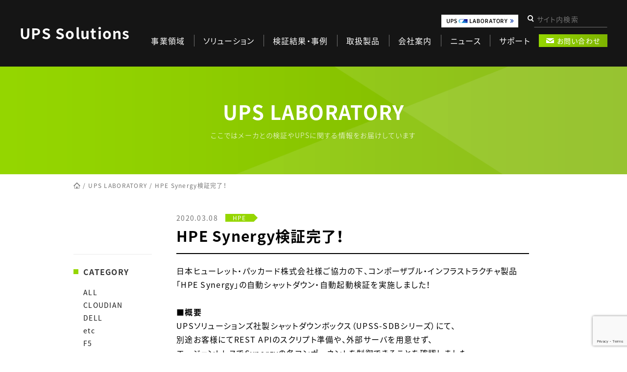

--- FILE ---
content_type: text/html; charset=UTF-8
request_url: https://www.ups-sol.com/blog/200308/
body_size: 7424
content:
<!DOCTYPE html>
<html lang="jp" id="ob">

<head>
    <meta charset="UTF-8">
    <meta name="viewport" content="width=device-width, initial-scale=1.0">
    <meta http-equiv="X-UA-Compatible" content="ie=edge">
    <meta name="description" content="UPSソリューションズの社員ブログ「HPE Synergy検証完了！」を掲載しています。" />
    <meta name="keywords" content="UPS,無停電電源装置,24時間保守,バックアップ電源,発電機,シャットダウン" />
    <!-- twitter -->
    <meta name="twitter:card" content="summary_large_image">
    <!-- <meta name="twitter:site" content=""> -->
    <meta name="twitter:title" content="HPE Synergy検証完了！ | UPS LABORATORY | UPSソリューションズ株式会社">
    <meta name="twitter:description" content="UPSソリューションズの社員ブログ「HPE Synergy検証完了！」を掲載しています。">

    <!-- OG -->
    <meta property="og:locale" content="ja_JP" />
    <meta property="og:site_name" content="UPSソリューションズ株式会社" />
    <meta property="og:type" content="website" />
    <meta property="og:title" content="HPE Synergy検証完了！ | UPS LABORATORY | UPSソリューションズ株式会社" />
    <meta property="og:description" content="UPSソリューションズの社員ブログ「HPE Synergy検証完了！」を掲載しています。" />
    <meta property="og:url" content="https://www.ups-sol.com/blog/200308/" />
    <meta property="og:image" content="https://www.ups-sol.com/wp-content/themes/ups_solution/img/og.png" />

    <!-- favicon -->
    <link rel="icon" type="image/png" href="https://www.ups-sol.com/wp-content/themes/ups_solution/img/favicon.png">
    <link rel="icon" href="https://www.ups-sol.com/wp-content/themes/ups_solution/img/favicon.ico">
    <meta name="format-detection" content="telephone=no">

    <!-- Global site tag (gtag.js) - Google Analytics -->
    <script async src="https://www.googletagmanager.com/gtag/js?id=UA-26998341-1"></script>
    <script>
        window.dataLayer = window.dataLayer || [];
        function gtag(){dataLayer.push(arguments);}
        gtag('js', new Date());

        gtag('config', 'UA-26998341-1');
    </script>
<!-- Global site tag (gtag.js) - Google Ads: 1071691166 -->
<script async src="https://www.googletagmanager.com/gtag/js?id=AW-1071691166"></script>
<script>
  window.dataLayer = window.dataLayer || [];
  function gtag(){dataLayer.push(arguments);}
  gtag('js', new Date());

  gtag('config', 'AW-1071691166');
</script>
<script>
    document.addEventListener('wpcf7mailsent', function (event) {
        gtag('event', 'conversion', {'send_to': 'AW-1071691166/VaXzCOS1ZBCe64L_Aw'});
    }, false);
</script>
    <!-- Google Tag Manager -->
    <!-- End Google Tag Manager -->
    <title>HPE Synergy検証完了！ | UPS LABORATORY | UPSソリューションズ株式会社</title>
<meta name='robots' content='max-image-preview:large' />
	<style>img:is([sizes="auto" i], [sizes^="auto," i]) { contain-intrinsic-size: 3000px 1500px }</style>
	<link rel='dns-prefetch' href='//code.jquery.com' />
<style id='classic-theme-styles-inline-css' type='text/css'>
/*! This file is auto-generated */
.wp-block-button__link{color:#fff;background-color:#32373c;border-radius:9999px;box-shadow:none;text-decoration:none;padding:calc(.667em + 2px) calc(1.333em + 2px);font-size:1.125em}.wp-block-file__button{background:#32373c;color:#fff;text-decoration:none}
</style>
<style id='global-styles-inline-css' type='text/css'>
:root{--wp--preset--aspect-ratio--square: 1;--wp--preset--aspect-ratio--4-3: 4/3;--wp--preset--aspect-ratio--3-4: 3/4;--wp--preset--aspect-ratio--3-2: 3/2;--wp--preset--aspect-ratio--2-3: 2/3;--wp--preset--aspect-ratio--16-9: 16/9;--wp--preset--aspect-ratio--9-16: 9/16;--wp--preset--color--black: #000000;--wp--preset--color--cyan-bluish-gray: #abb8c3;--wp--preset--color--white: #ffffff;--wp--preset--color--pale-pink: #f78da7;--wp--preset--color--vivid-red: #cf2e2e;--wp--preset--color--luminous-vivid-orange: #ff6900;--wp--preset--color--luminous-vivid-amber: #fcb900;--wp--preset--color--light-green-cyan: #7bdcb5;--wp--preset--color--vivid-green-cyan: #00d084;--wp--preset--color--pale-cyan-blue: #8ed1fc;--wp--preset--color--vivid-cyan-blue: #0693e3;--wp--preset--color--vivid-purple: #9b51e0;--wp--preset--gradient--vivid-cyan-blue-to-vivid-purple: linear-gradient(135deg,rgba(6,147,227,1) 0%,rgb(155,81,224) 100%);--wp--preset--gradient--light-green-cyan-to-vivid-green-cyan: linear-gradient(135deg,rgb(122,220,180) 0%,rgb(0,208,130) 100%);--wp--preset--gradient--luminous-vivid-amber-to-luminous-vivid-orange: linear-gradient(135deg,rgba(252,185,0,1) 0%,rgba(255,105,0,1) 100%);--wp--preset--gradient--luminous-vivid-orange-to-vivid-red: linear-gradient(135deg,rgba(255,105,0,1) 0%,rgb(207,46,46) 100%);--wp--preset--gradient--very-light-gray-to-cyan-bluish-gray: linear-gradient(135deg,rgb(238,238,238) 0%,rgb(169,184,195) 100%);--wp--preset--gradient--cool-to-warm-spectrum: linear-gradient(135deg,rgb(74,234,220) 0%,rgb(151,120,209) 20%,rgb(207,42,186) 40%,rgb(238,44,130) 60%,rgb(251,105,98) 80%,rgb(254,248,76) 100%);--wp--preset--gradient--blush-light-purple: linear-gradient(135deg,rgb(255,206,236) 0%,rgb(152,150,240) 100%);--wp--preset--gradient--blush-bordeaux: linear-gradient(135deg,rgb(254,205,165) 0%,rgb(254,45,45) 50%,rgb(107,0,62) 100%);--wp--preset--gradient--luminous-dusk: linear-gradient(135deg,rgb(255,203,112) 0%,rgb(199,81,192) 50%,rgb(65,88,208) 100%);--wp--preset--gradient--pale-ocean: linear-gradient(135deg,rgb(255,245,203) 0%,rgb(182,227,212) 50%,rgb(51,167,181) 100%);--wp--preset--gradient--electric-grass: linear-gradient(135deg,rgb(202,248,128) 0%,rgb(113,206,126) 100%);--wp--preset--gradient--midnight: linear-gradient(135deg,rgb(2,3,129) 0%,rgb(40,116,252) 100%);--wp--preset--font-size--small: 13px;--wp--preset--font-size--medium: 20px;--wp--preset--font-size--large: 36px;--wp--preset--font-size--x-large: 42px;--wp--preset--spacing--20: 0.44rem;--wp--preset--spacing--30: 0.67rem;--wp--preset--spacing--40: 1rem;--wp--preset--spacing--50: 1.5rem;--wp--preset--spacing--60: 2.25rem;--wp--preset--spacing--70: 3.38rem;--wp--preset--spacing--80: 5.06rem;--wp--preset--shadow--natural: 6px 6px 9px rgba(0, 0, 0, 0.2);--wp--preset--shadow--deep: 12px 12px 50px rgba(0, 0, 0, 0.4);--wp--preset--shadow--sharp: 6px 6px 0px rgba(0, 0, 0, 0.2);--wp--preset--shadow--outlined: 6px 6px 0px -3px rgba(255, 255, 255, 1), 6px 6px rgba(0, 0, 0, 1);--wp--preset--shadow--crisp: 6px 6px 0px rgba(0, 0, 0, 1);}:where(.is-layout-flex){gap: 0.5em;}:where(.is-layout-grid){gap: 0.5em;}body .is-layout-flex{display: flex;}.is-layout-flex{flex-wrap: wrap;align-items: center;}.is-layout-flex > :is(*, div){margin: 0;}body .is-layout-grid{display: grid;}.is-layout-grid > :is(*, div){margin: 0;}:where(.wp-block-columns.is-layout-flex){gap: 2em;}:where(.wp-block-columns.is-layout-grid){gap: 2em;}:where(.wp-block-post-template.is-layout-flex){gap: 1.25em;}:where(.wp-block-post-template.is-layout-grid){gap: 1.25em;}.has-black-color{color: var(--wp--preset--color--black) !important;}.has-cyan-bluish-gray-color{color: var(--wp--preset--color--cyan-bluish-gray) !important;}.has-white-color{color: var(--wp--preset--color--white) !important;}.has-pale-pink-color{color: var(--wp--preset--color--pale-pink) !important;}.has-vivid-red-color{color: var(--wp--preset--color--vivid-red) !important;}.has-luminous-vivid-orange-color{color: var(--wp--preset--color--luminous-vivid-orange) !important;}.has-luminous-vivid-amber-color{color: var(--wp--preset--color--luminous-vivid-amber) !important;}.has-light-green-cyan-color{color: var(--wp--preset--color--light-green-cyan) !important;}.has-vivid-green-cyan-color{color: var(--wp--preset--color--vivid-green-cyan) !important;}.has-pale-cyan-blue-color{color: var(--wp--preset--color--pale-cyan-blue) !important;}.has-vivid-cyan-blue-color{color: var(--wp--preset--color--vivid-cyan-blue) !important;}.has-vivid-purple-color{color: var(--wp--preset--color--vivid-purple) !important;}.has-black-background-color{background-color: var(--wp--preset--color--black) !important;}.has-cyan-bluish-gray-background-color{background-color: var(--wp--preset--color--cyan-bluish-gray) !important;}.has-white-background-color{background-color: var(--wp--preset--color--white) !important;}.has-pale-pink-background-color{background-color: var(--wp--preset--color--pale-pink) !important;}.has-vivid-red-background-color{background-color: var(--wp--preset--color--vivid-red) !important;}.has-luminous-vivid-orange-background-color{background-color: var(--wp--preset--color--luminous-vivid-orange) !important;}.has-luminous-vivid-amber-background-color{background-color: var(--wp--preset--color--luminous-vivid-amber) !important;}.has-light-green-cyan-background-color{background-color: var(--wp--preset--color--light-green-cyan) !important;}.has-vivid-green-cyan-background-color{background-color: var(--wp--preset--color--vivid-green-cyan) !important;}.has-pale-cyan-blue-background-color{background-color: var(--wp--preset--color--pale-cyan-blue) !important;}.has-vivid-cyan-blue-background-color{background-color: var(--wp--preset--color--vivid-cyan-blue) !important;}.has-vivid-purple-background-color{background-color: var(--wp--preset--color--vivid-purple) !important;}.has-black-border-color{border-color: var(--wp--preset--color--black) !important;}.has-cyan-bluish-gray-border-color{border-color: var(--wp--preset--color--cyan-bluish-gray) !important;}.has-white-border-color{border-color: var(--wp--preset--color--white) !important;}.has-pale-pink-border-color{border-color: var(--wp--preset--color--pale-pink) !important;}.has-vivid-red-border-color{border-color: var(--wp--preset--color--vivid-red) !important;}.has-luminous-vivid-orange-border-color{border-color: var(--wp--preset--color--luminous-vivid-orange) !important;}.has-luminous-vivid-amber-border-color{border-color: var(--wp--preset--color--luminous-vivid-amber) !important;}.has-light-green-cyan-border-color{border-color: var(--wp--preset--color--light-green-cyan) !important;}.has-vivid-green-cyan-border-color{border-color: var(--wp--preset--color--vivid-green-cyan) !important;}.has-pale-cyan-blue-border-color{border-color: var(--wp--preset--color--pale-cyan-blue) !important;}.has-vivid-cyan-blue-border-color{border-color: var(--wp--preset--color--vivid-cyan-blue) !important;}.has-vivid-purple-border-color{border-color: var(--wp--preset--color--vivid-purple) !important;}.has-vivid-cyan-blue-to-vivid-purple-gradient-background{background: var(--wp--preset--gradient--vivid-cyan-blue-to-vivid-purple) !important;}.has-light-green-cyan-to-vivid-green-cyan-gradient-background{background: var(--wp--preset--gradient--light-green-cyan-to-vivid-green-cyan) !important;}.has-luminous-vivid-amber-to-luminous-vivid-orange-gradient-background{background: var(--wp--preset--gradient--luminous-vivid-amber-to-luminous-vivid-orange) !important;}.has-luminous-vivid-orange-to-vivid-red-gradient-background{background: var(--wp--preset--gradient--luminous-vivid-orange-to-vivid-red) !important;}.has-very-light-gray-to-cyan-bluish-gray-gradient-background{background: var(--wp--preset--gradient--very-light-gray-to-cyan-bluish-gray) !important;}.has-cool-to-warm-spectrum-gradient-background{background: var(--wp--preset--gradient--cool-to-warm-spectrum) !important;}.has-blush-light-purple-gradient-background{background: var(--wp--preset--gradient--blush-light-purple) !important;}.has-blush-bordeaux-gradient-background{background: var(--wp--preset--gradient--blush-bordeaux) !important;}.has-luminous-dusk-gradient-background{background: var(--wp--preset--gradient--luminous-dusk) !important;}.has-pale-ocean-gradient-background{background: var(--wp--preset--gradient--pale-ocean) !important;}.has-electric-grass-gradient-background{background: var(--wp--preset--gradient--electric-grass) !important;}.has-midnight-gradient-background{background: var(--wp--preset--gradient--midnight) !important;}.has-small-font-size{font-size: var(--wp--preset--font-size--small) !important;}.has-medium-font-size{font-size: var(--wp--preset--font-size--medium) !important;}.has-large-font-size{font-size: var(--wp--preset--font-size--large) !important;}.has-x-large-font-size{font-size: var(--wp--preset--font-size--x-large) !important;}
:where(.wp-block-post-template.is-layout-flex){gap: 1.25em;}:where(.wp-block-post-template.is-layout-grid){gap: 1.25em;}
:where(.wp-block-columns.is-layout-flex){gap: 2em;}:where(.wp-block-columns.is-layout-grid){gap: 2em;}
:root :where(.wp-block-pullquote){font-size: 1.5em;line-height: 1.6;}
</style>
<link rel='stylesheet' id='main-css' href='https://www.ups-sol.com/wp-content/themes/ups_solution/css/style.css' type='text/css' media='all' />
<link rel="EditURI" type="application/rsd+xml" title="RSD" href="https://www.ups-sol.com/xmlrpc.php?rsd" />
<link rel="canonical" href="https://www.ups-sol.com/blog/200308/" />
<link rel='shortlink' href='https://www.ups-sol.com/?p=871' />
		<style type="text/css" id="wp-custom-css">
			.page_solution .solution_area.rev p.head {
	flex-direction: row;
}

.solution_article .solution_area .caption{
	text-align:left;

}

.solution_article .solution_area .head{
	text-align:left;

}


.solution_article .solution_area .ttl{
	text-align:left;

}

.content {
    padding: 15px 0 30px 
}

.test-bnr{
	position:relative;
	bottom: 36px
}

.dengensya{
	text-align:center;
}		</style>
		        <!-- web fonts -->
        <script>
  (function(d) {
    var config = {
      kitId: 'lph2kqh',
      scriptTimeout: 3000,
      async: true
    },
    h=d.documentElement,t=setTimeout(function(){h.className=h.className.replace(/\bwf-loading\b/g,"")+" wf-inactive";},config.scriptTimeout),tk=d.createElement("script"),f=false,s=d.getElementsByTagName("script")[0],a;h.className+=" wf-loading";tk.src='https://use.typekit.net/'+config.kitId+'.js';tk.async=true;tk.onload=tk.onreadystatechange=function(){a=this.readyState;if(f||a&&a!="complete"&&a!="loaded")return;f=true;clearTimeout(t);try{Typekit.load(config)}catch(e){}};s.parentNode.insertBefore(tk,s)
  })(document);
</script>
</head>
<body>
    <header class="header">
        <a href="https://www.ups-sol.com/" class="ttl">UPS Solutions</a>
        <button type="button" class="drawer-toggle drawer-hamburger">
            <span class="drawer-hamburger-icon"></span>
        </button>
        <nav class="drawer-nav">
            <ul class="link_nav">
                <li class="list"><a class="link" href="https://www.ups-sol.com/mission">事業領域</a></li>
                <li class="list"><a class="link" href="https://www.ups-sol.com/solution">ソリューション</a></li>
                <li class="list"><a class="link" href="https://www.ups-sol.com/verification">検証結果・事例</a></li>
                <li class="list"><a class="link" href="https://www.ups-sol.com/product">取扱製品</a></li>
                <li class="list"><a class="link" href="https://www.ups-sol.com/company_about">会社案内</a></li>
                <li class="list"><a class="link" href="https://www.ups-sol.com/news">ニュース</a></li>
                <li class="list"><a class="link" href="https://www.ups-sol.com/support">サポート</a></li>
            </ul>
            <form class="search_form" action="https://www.ups-sol.com/" method="get">
                <button type="submit" class="s_btn"><img src="https://www.ups-sol.com/wp-content/themes/ups_solution/img/ico_search.png" srcset="https://www.ups-sol.com/wp-content/themes/ups_solution/img/ico_search@2x.png 2x" alt="" class="img"></button>
                <input class="s_area" name="s" type="text" placeholder="サイト内検索" />
            </form>
            <a class="mail" href="https://www.ups-sol.com/contact">お問い合わせ</a>
            <a href="https://www.ups-sol.com/blog" class="bnr">
                <img src="https://www.ups-sol.com/wp-content/themes/ups_solution/img/blog_bnr_sp.png" srcset="https://www.ups-sol.com/wp-content/themes/ups_solution/img/blog_bnr_sp@2x.png 2x" alt="UPS LABORATORY" class="img sp">
                <img src="https://www.ups-sol.com/wp-content/themes/ups_solution/img/blog_bnr.png" srcset="https://www.ups-sol.com/wp-content/themes/ups_solution/img/blog_bnr@2x.png 2x" alt="UPS LABORATORY" class="img pc">
            </a>
        </nav>
    </header>

<main class="main">
<h2 class="heading_page">UPS LABORATORY<span class="mini">ここではメーカとの検証やUPSに関する情報をお届けしています</span></h2>
    <div class="content page_blog">
        <ul class="breadcrumb">
    <li class="list"><a href="https://www.ups-sol.com/" class="link">
        <svg version="1.1" xmlns="http://www.w3.org/2000/svg" xmlns:xlink="http://www.w3.org/1999/xlink" viewBox="0 0 512 512" class="home">
            <path d="M433.198,202.846l-69.291-69.236l-54.996-54.926l-52.823-53.018L0,281.562l37.928,37.905l34.026-33.995v200.86h150.257h67.577h150.257V285.442l34.026,34.026L512,281.562L433.198,202.846z M408.139,454.426H299.595V335.265h-87.191v119.161H103.862V253.589l152.227-152.103l152.05,152.049V454.426z"></path>
        </svg></a>
    </li>
    
                <li class="list"><a href="https://www.ups-sol.com/blog/" class="link">UPS LABORATORY</a></li>
        <li class="list">HPE Synergy検証完了！</li>
    </ul>        <div class="wrap">
        <aside class="archive_area">
    <div class="cat">
        <p class="head">CATEGORY</p>
                <ul class="lists">
        <li class="list"><a href="https://www.ups-sol.com/blog" class="link">ALL</a></li>
                    <li class="list"><a href="https://www.ups-sol.com/blog?cat=cloudian" class="link">CLOUDIAN</a></li>
                        <li class="list"><a href="https://www.ups-sol.com/blog?cat=dell-2" class="link">DELL</a></li>
                        <li class="list"><a href="https://www.ups-sol.com/blog?cat=etc" class="link">etc</a></li>
                        <li class="list"><a href="https://www.ups-sol.com/blog?cat=f5-2" class="link">F5</a></li>
                        <li class="list"><a href="https://www.ups-sol.com/blog?cat=hcnet" class="link">HCNET</a></li>
                        <li class="list"><a href="https://www.ups-sol.com/blog?cat=hpe" class="link">HPE</a></li>
                        <li class="list"><a href="https://www.ups-sol.com/blog?cat=qnap-2" class="link">QNAP</a></li>
                        <li class="list"><a href="https://www.ups-sol.com/blog?cat=seagatetechnology" class="link">Seagate Technology</a></li>
                        <li class="list"><a href="https://www.ups-sol.com/blog?cat=%e3%82%b9%e3%83%88%e3%83%a9%e3%82%bf%e3%82%b9" class="link">ストラタス</a></li>
                        <li class="list"><a href="https://www.ups-sol.com/blog?cat=%e3%83%87%e3%83%bc%e3%82%bf%e3%82%b3%e3%82%a2" class="link">データコア</a></li>
                    </ul>
    </div>
    <p class="head">ARCHIVE</p>
    <ul class="lists">
    	<li class="list"><a class="link" href='https://www.ups-sol.com/date/2023/10/?post_type=blog'>2023.10</a></li>
	<li class="list"><a class="link" href='https://www.ups-sol.com/date/2022/07/?post_type=blog'>2022.07</a></li>
	<li class="list"><a class="link" href='https://www.ups-sol.com/date/2020/09/?post_type=blog'>2020.09</a></li>
	<li class="list"><a class="link" href='https://www.ups-sol.com/date/2020/08/?post_type=blog'>2020.08</a></li>
	<li class="list"><a class="link" href='https://www.ups-sol.com/date/2020/07/?post_type=blog'>2020.07</a></li>
	<li class="list"><a class="link" href='https://www.ups-sol.com/date/2020/06/?post_type=blog'>2020.06</a></li>
	<li class="list"><a class="link" href='https://www.ups-sol.com/date/2020/05/?post_type=blog'>2020.05</a></li>
	<li class="list"><a class="link" href='https://www.ups-sol.com/date/2020/04/?post_type=blog'>2020.04</a></li>
	<li class="list"><a class="link" href='https://www.ups-sol.com/date/2020/03/?post_type=blog'>2020.03</a></li>
    </ul>
</aside>                            <article class="news_article">
            <div class="head">
                <p class="time">2020.03.08</p>
                <p class="tag">
                                <span class="term">HPE</span>
                                </p>
            </div>
            <h1 class="ttl">HPE Synergy検証完了！</h1>
            <!-- <div class="share">
                <a href="http://www.facebook.com/share.php?u=https://www.ups-sol.com/blog/200308/" rel="nofollow" target="_blank"><img src="https://www.ups-sol.com/wp-content/themes/ups_solution/img/fb.png" srcset="https://www.ups-sol.com/wp-content/themes/ups_solution/img/fb@2x.png 2x" alt="" class="img"></a>
                <a href="https://twitter.com/share?url=https://www.ups-sol.com/blog/200308/&text=HPE Synergy検証完了！" rel="nofollow" target="_blank"><img src="https://www.ups-sol.com/wp-content/themes/ups_solution/img/tw.png" srcset="https://www.ups-sol.com/wp-content/themes/ups_solution/img/tw@2x.png 2x" alt="" class="img"></a>
                <div class="line-it-button" data-lang="ja" data-type="share-a" data-ver="3" data-url="https://social-plugins.line.me/ja/how_to_install#lineitbutton" data-color="default" data-size="small" data-count="false" style="display: none;"></div>
                <script src="https://d.line-scdn.net/r/web/social-plugin/js/thirdparty/loader.min.js" async="async" defer="defer"></script>
            </div> -->
            <div class="article_content">
                <p>日本ヒューレット・パッカード株式会社様ご協力の下、コンポーザブル・インフラストラクチャ製品「HPE Synergy」の自動シャットダウン・自動起動検証を実施しました！</p>
<p>&nbsp;</p>
<p><strong>■概要</strong></p>
<p>UPSソリューションズ社製シャットダウンボックス（UPSS-SDBシリーズ）にて、</p>
<p>別途お客様にてREST APIのスクリプト準備や、外部サーバを用意せず、</p>
<p>エージェントレスでSynergyの各コンポーネントを制御できることを確認しました。</p>
<p>&nbsp;</p>
<p>Synergyの搭載する統合監視ツールOneviewはSSHでのシャットダウンではなく、</p>
<p>RestAPIで連携してシャットダウンする必要があります。</p>
<p>そのため、シャットダウンボックスにてSynergyとRestAPIでシャットダウンする機能追加を実装し、動作検証しました。</p>
<p>&nbsp;</p>
<p><strong>■特徴</strong></p>
<p>1. エージェントレスでシャットダウン制御</p>
<p>2. SDBはSynergyとREST API連携可能。お客様でREST API実装不要</p>
<p>3. コンピュートノードのOSは物理、仮想、vSAN問わず対応可能</p>
<p>&nbsp;</p>
<p><strong>■シャットダウン</strong><strong>イメージ</strong></p>
<div class="img_wrap"><img fetchpriority="high" decoding="async" class="alignnone size-large wp-image-1335" src="https://www.ups-sol.com/wp-content/uploads/2020/02/synergy-1024x578.jpg" alt="" width="1024" height="578" srcset="https://www.ups-sol.com/wp-content/uploads/2020/02/synergy-1024x578.jpg 1024w, https://www.ups-sol.com/wp-content/uploads/2020/02/synergy-300x169.jpg 300w, https://www.ups-sol.com/wp-content/uploads/2020/02/synergy-768x433.jpg 768w, https://www.ups-sol.com/wp-content/uploads/2020/02/synergy.jpg 1246w" sizes="(max-width: 1024px) 100vw, 1024px" /></div>
<p>&nbsp;</p>
<p><strong>■自動</strong><strong>起動イメージ</strong></p>
<div class="img_wrap">
<div class="img_wrap"><img decoding="async" class="alignnone size-large wp-image-1337" src="https://www.ups-sol.com/wp-content/uploads/2020/03/synergy2-1024x580.jpg" alt="" width="1024" height="580" srcset="https://www.ups-sol.com/wp-content/uploads/2020/03/synergy2-1024x580.jpg 1024w, https://www.ups-sol.com/wp-content/uploads/2020/03/synergy2-300x170.jpg 300w, https://www.ups-sol.com/wp-content/uploads/2020/03/synergy2-768x435.jpg 768w, https://www.ups-sol.com/wp-content/uploads/2020/03/synergy2.jpg 1248w" sizes="(max-width: 1024px) 100vw, 1024px" /></div>
</div>
<div></div>
<div></div>
<div><strong>■まとめ</strong></div>
<div>
<p>本検証にて、REST APIのスクリプト準備や、外部サーバを使用せず、</p>
<p>SDBからエージェントレスでSynergyの各コンポーネントを制御できることを確認しました。</p>
</div>
<div>
<p>&nbsp;</p>
</div>
            </div>
                    </article>
                </div>
        <a href="https://www.ups-sol.com/blog/" class="more">ブログ一覧に戻る</a>
    </div>
</main>
<aside class="contact">
    <p class="head js-act">UPS・電源についての<br class="sp">お問い合わせ・ご質問など<br class="pc">お気軽に<br class="sp">お問い合わせください</p>
    <div class="wrap js-act">
        <a href="https://www.ups-sol.com/contact" class="mail">メールでのお問い合わせ</a>
    </div>
</aside>
<footer class="footer">
    <div class="inner">
        <div class="upper">
            <div class="wrap">
                <a href="https://www.ups-sol.com/mission" class="list">事業領域</a>
                <a href="https://www.ups-sol.com/solution" class="list">ソリューション</a>
                <a href="https://www.ups-sol.com/verification" class="list">検証結果・事例</a>
            </div>
            <div class="wrap">
                <a href="https://www.ups-sol.com/product" class="list">取扱製品</a>
                <ul class="drop">
                                        <li class="list"><a href="https://www.ups-sol.com/product#7" class="link">UPS</a></li>
                                        <li class="list"><a href="https://www.ups-sol.com/product#31" class="link">ソリューションパーツ</a></li>
                                        <li class="list"><a href="https://www.ups-sol.com/product#118" class="link">Integrated Support</a></li>
                                        <li class="list"><a href="https://www.ups-sol.com/product#32" class="link">PDU/トランス</a></li>
                                        <li class="list"><a href="https://www.ups-sol.com/product#33" class="link">電源車・発電機</a></li>
                                    </ul>
            </div>
            <div class="wrap">
                <a href="https://www.ups-sol.com/support" class="list r">サポート</a>
                <ul class="drop">
                    <li class="list"><a href="https://www.ups-sol.com/support/process" class="link">サポートガイド</a></li>
                    <li class="list"><a href="https://www.ups-sol.com/support/catalog_manual" class="link">カタログ・マニュアル</a></li>
                </ul>
            </div>
            <div class="wrap">
                <a href="https://www.ups-sol.com/company/company_history" class="list r">会社案内</a>
                <ul class="drop spacer">
                    <li class="list"><a href="https://www.ups-sol.com/company/company_message" class="link">代表メッセージ</a></li>
                    <li class="list"><a href="https://www.ups-sol.com/company/company_history" class="link">沿革</a></li>
                    <li class="list"><a href="https://www.ups-sol.com/company/company_about" class="link">会社概要</a></li>
                    <li class="list"><a href="https://www.ups-sol.com/company/company_area" class="link">拠点一覧</a></li>
                </ul>
                <a href="https://www.ups-sol.com/news" class="list">ニュース</a>
                <a href="https://www.ups-sol.com/blog" class="list">UPS LABORATORY</a>
            </div>
        </div>
        <div class="lower">
            <div class="address">
                <p class="head">UPS Solutions</p>
                <div class="place">
                    <p class="location">&#12306;101-0032<br>東京都千代田区岩本町2-13-6 リアライズ岩本町ビル</p>
                    <a href="https://goo.gl/maps/7TmayrjN5zdCij67A" class="map">Mapを表示</a>
                </div>
            </div>
            <div class="about">
                <a href="https://www.ups-sol.com/privacy_policy" class="link">プライバシーポリシー</a>
                <p class="notice">本サイトに記載されている商品･サービス名は、<br class="sp">各社の商標または登録商標です。</p>
                <p class="copyright">&copy; UPS Solutions co.,ltd</p>
            </div>
        </div>
    </div>
</footer>

<script type="speculationrules">
{"prefetch":[{"source":"document","where":{"and":[{"href_matches":"\/*"},{"not":{"href_matches":["\/wp-*.php","\/wp-admin\/*","\/wp-content\/uploads\/*","\/wp-content\/*","\/wp-content\/plugins\/*","\/wp-content\/themes\/ups_solution\/*","\/*\\?(.+)"]}},{"not":{"selector_matches":"a[rel~=\"nofollow\"]"}},{"not":{"selector_matches":".no-prefetch, .no-prefetch a"}}]},"eagerness":"conservative"}]}
</script>
<script type="text/javascript" src="https://code.jquery.com/jquery-1.11.3.min.js" id="jquery-js"></script>
<script type="text/javascript" src="https://www.ups-sol.com/wp-content/themes/ups_solution/js/script.js" id="js-js"></script>
<script type="text/javascript" src="https://www.google.com/recaptcha/api.js?render=6Le-AckeAAAAAIkTvjbR5pSJrTa9Cu5BUlYi4CgU" id="google-recaptcha-js"></script>
<script type="text/javascript" src="https://www.ups-sol.com/wp-includes/js/dist/vendor/wp-polyfill.min.js" id="wp-polyfill-js"></script>
<script type="text/javascript" id="wpcf7-recaptcha-js-before">
/* <![CDATA[ */
var wpcf7_recaptcha = {
    "sitekey": "6Le-AckeAAAAAIkTvjbR5pSJrTa9Cu5BUlYi4CgU",
    "actions": {
        "homepage": "homepage",
        "contactform": "contactform"
    }
};
/* ]]> */
</script>
<script type="text/javascript" src="https://www.ups-sol.com/wp-content/plugins/contact-form-7/modules/recaptcha/index.js" id="wpcf7-recaptcha-js"></script>

</body>

</html>

--- FILE ---
content_type: text/html; charset=utf-8
request_url: https://www.google.com/recaptcha/api2/anchor?ar=1&k=6Le-AckeAAAAAIkTvjbR5pSJrTa9Cu5BUlYi4CgU&co=aHR0cHM6Ly93d3cudXBzLXNvbC5jb206NDQz&hl=en&v=PoyoqOPhxBO7pBk68S4YbpHZ&size=invisible&anchor-ms=20000&execute-ms=30000&cb=hrjmuns7f8h7
body_size: 48752
content:
<!DOCTYPE HTML><html dir="ltr" lang="en"><head><meta http-equiv="Content-Type" content="text/html; charset=UTF-8">
<meta http-equiv="X-UA-Compatible" content="IE=edge">
<title>reCAPTCHA</title>
<style type="text/css">
/* cyrillic-ext */
@font-face {
  font-family: 'Roboto';
  font-style: normal;
  font-weight: 400;
  font-stretch: 100%;
  src: url(//fonts.gstatic.com/s/roboto/v48/KFO7CnqEu92Fr1ME7kSn66aGLdTylUAMa3GUBHMdazTgWw.woff2) format('woff2');
  unicode-range: U+0460-052F, U+1C80-1C8A, U+20B4, U+2DE0-2DFF, U+A640-A69F, U+FE2E-FE2F;
}
/* cyrillic */
@font-face {
  font-family: 'Roboto';
  font-style: normal;
  font-weight: 400;
  font-stretch: 100%;
  src: url(//fonts.gstatic.com/s/roboto/v48/KFO7CnqEu92Fr1ME7kSn66aGLdTylUAMa3iUBHMdazTgWw.woff2) format('woff2');
  unicode-range: U+0301, U+0400-045F, U+0490-0491, U+04B0-04B1, U+2116;
}
/* greek-ext */
@font-face {
  font-family: 'Roboto';
  font-style: normal;
  font-weight: 400;
  font-stretch: 100%;
  src: url(//fonts.gstatic.com/s/roboto/v48/KFO7CnqEu92Fr1ME7kSn66aGLdTylUAMa3CUBHMdazTgWw.woff2) format('woff2');
  unicode-range: U+1F00-1FFF;
}
/* greek */
@font-face {
  font-family: 'Roboto';
  font-style: normal;
  font-weight: 400;
  font-stretch: 100%;
  src: url(//fonts.gstatic.com/s/roboto/v48/KFO7CnqEu92Fr1ME7kSn66aGLdTylUAMa3-UBHMdazTgWw.woff2) format('woff2');
  unicode-range: U+0370-0377, U+037A-037F, U+0384-038A, U+038C, U+038E-03A1, U+03A3-03FF;
}
/* math */
@font-face {
  font-family: 'Roboto';
  font-style: normal;
  font-weight: 400;
  font-stretch: 100%;
  src: url(//fonts.gstatic.com/s/roboto/v48/KFO7CnqEu92Fr1ME7kSn66aGLdTylUAMawCUBHMdazTgWw.woff2) format('woff2');
  unicode-range: U+0302-0303, U+0305, U+0307-0308, U+0310, U+0312, U+0315, U+031A, U+0326-0327, U+032C, U+032F-0330, U+0332-0333, U+0338, U+033A, U+0346, U+034D, U+0391-03A1, U+03A3-03A9, U+03B1-03C9, U+03D1, U+03D5-03D6, U+03F0-03F1, U+03F4-03F5, U+2016-2017, U+2034-2038, U+203C, U+2040, U+2043, U+2047, U+2050, U+2057, U+205F, U+2070-2071, U+2074-208E, U+2090-209C, U+20D0-20DC, U+20E1, U+20E5-20EF, U+2100-2112, U+2114-2115, U+2117-2121, U+2123-214F, U+2190, U+2192, U+2194-21AE, U+21B0-21E5, U+21F1-21F2, U+21F4-2211, U+2213-2214, U+2216-22FF, U+2308-230B, U+2310, U+2319, U+231C-2321, U+2336-237A, U+237C, U+2395, U+239B-23B7, U+23D0, U+23DC-23E1, U+2474-2475, U+25AF, U+25B3, U+25B7, U+25BD, U+25C1, U+25CA, U+25CC, U+25FB, U+266D-266F, U+27C0-27FF, U+2900-2AFF, U+2B0E-2B11, U+2B30-2B4C, U+2BFE, U+3030, U+FF5B, U+FF5D, U+1D400-1D7FF, U+1EE00-1EEFF;
}
/* symbols */
@font-face {
  font-family: 'Roboto';
  font-style: normal;
  font-weight: 400;
  font-stretch: 100%;
  src: url(//fonts.gstatic.com/s/roboto/v48/KFO7CnqEu92Fr1ME7kSn66aGLdTylUAMaxKUBHMdazTgWw.woff2) format('woff2');
  unicode-range: U+0001-000C, U+000E-001F, U+007F-009F, U+20DD-20E0, U+20E2-20E4, U+2150-218F, U+2190, U+2192, U+2194-2199, U+21AF, U+21E6-21F0, U+21F3, U+2218-2219, U+2299, U+22C4-22C6, U+2300-243F, U+2440-244A, U+2460-24FF, U+25A0-27BF, U+2800-28FF, U+2921-2922, U+2981, U+29BF, U+29EB, U+2B00-2BFF, U+4DC0-4DFF, U+FFF9-FFFB, U+10140-1018E, U+10190-1019C, U+101A0, U+101D0-101FD, U+102E0-102FB, U+10E60-10E7E, U+1D2C0-1D2D3, U+1D2E0-1D37F, U+1F000-1F0FF, U+1F100-1F1AD, U+1F1E6-1F1FF, U+1F30D-1F30F, U+1F315, U+1F31C, U+1F31E, U+1F320-1F32C, U+1F336, U+1F378, U+1F37D, U+1F382, U+1F393-1F39F, U+1F3A7-1F3A8, U+1F3AC-1F3AF, U+1F3C2, U+1F3C4-1F3C6, U+1F3CA-1F3CE, U+1F3D4-1F3E0, U+1F3ED, U+1F3F1-1F3F3, U+1F3F5-1F3F7, U+1F408, U+1F415, U+1F41F, U+1F426, U+1F43F, U+1F441-1F442, U+1F444, U+1F446-1F449, U+1F44C-1F44E, U+1F453, U+1F46A, U+1F47D, U+1F4A3, U+1F4B0, U+1F4B3, U+1F4B9, U+1F4BB, U+1F4BF, U+1F4C8-1F4CB, U+1F4D6, U+1F4DA, U+1F4DF, U+1F4E3-1F4E6, U+1F4EA-1F4ED, U+1F4F7, U+1F4F9-1F4FB, U+1F4FD-1F4FE, U+1F503, U+1F507-1F50B, U+1F50D, U+1F512-1F513, U+1F53E-1F54A, U+1F54F-1F5FA, U+1F610, U+1F650-1F67F, U+1F687, U+1F68D, U+1F691, U+1F694, U+1F698, U+1F6AD, U+1F6B2, U+1F6B9-1F6BA, U+1F6BC, U+1F6C6-1F6CF, U+1F6D3-1F6D7, U+1F6E0-1F6EA, U+1F6F0-1F6F3, U+1F6F7-1F6FC, U+1F700-1F7FF, U+1F800-1F80B, U+1F810-1F847, U+1F850-1F859, U+1F860-1F887, U+1F890-1F8AD, U+1F8B0-1F8BB, U+1F8C0-1F8C1, U+1F900-1F90B, U+1F93B, U+1F946, U+1F984, U+1F996, U+1F9E9, U+1FA00-1FA6F, U+1FA70-1FA7C, U+1FA80-1FA89, U+1FA8F-1FAC6, U+1FACE-1FADC, U+1FADF-1FAE9, U+1FAF0-1FAF8, U+1FB00-1FBFF;
}
/* vietnamese */
@font-face {
  font-family: 'Roboto';
  font-style: normal;
  font-weight: 400;
  font-stretch: 100%;
  src: url(//fonts.gstatic.com/s/roboto/v48/KFO7CnqEu92Fr1ME7kSn66aGLdTylUAMa3OUBHMdazTgWw.woff2) format('woff2');
  unicode-range: U+0102-0103, U+0110-0111, U+0128-0129, U+0168-0169, U+01A0-01A1, U+01AF-01B0, U+0300-0301, U+0303-0304, U+0308-0309, U+0323, U+0329, U+1EA0-1EF9, U+20AB;
}
/* latin-ext */
@font-face {
  font-family: 'Roboto';
  font-style: normal;
  font-weight: 400;
  font-stretch: 100%;
  src: url(//fonts.gstatic.com/s/roboto/v48/KFO7CnqEu92Fr1ME7kSn66aGLdTylUAMa3KUBHMdazTgWw.woff2) format('woff2');
  unicode-range: U+0100-02BA, U+02BD-02C5, U+02C7-02CC, U+02CE-02D7, U+02DD-02FF, U+0304, U+0308, U+0329, U+1D00-1DBF, U+1E00-1E9F, U+1EF2-1EFF, U+2020, U+20A0-20AB, U+20AD-20C0, U+2113, U+2C60-2C7F, U+A720-A7FF;
}
/* latin */
@font-face {
  font-family: 'Roboto';
  font-style: normal;
  font-weight: 400;
  font-stretch: 100%;
  src: url(//fonts.gstatic.com/s/roboto/v48/KFO7CnqEu92Fr1ME7kSn66aGLdTylUAMa3yUBHMdazQ.woff2) format('woff2');
  unicode-range: U+0000-00FF, U+0131, U+0152-0153, U+02BB-02BC, U+02C6, U+02DA, U+02DC, U+0304, U+0308, U+0329, U+2000-206F, U+20AC, U+2122, U+2191, U+2193, U+2212, U+2215, U+FEFF, U+FFFD;
}
/* cyrillic-ext */
@font-face {
  font-family: 'Roboto';
  font-style: normal;
  font-weight: 500;
  font-stretch: 100%;
  src: url(//fonts.gstatic.com/s/roboto/v48/KFO7CnqEu92Fr1ME7kSn66aGLdTylUAMa3GUBHMdazTgWw.woff2) format('woff2');
  unicode-range: U+0460-052F, U+1C80-1C8A, U+20B4, U+2DE0-2DFF, U+A640-A69F, U+FE2E-FE2F;
}
/* cyrillic */
@font-face {
  font-family: 'Roboto';
  font-style: normal;
  font-weight: 500;
  font-stretch: 100%;
  src: url(//fonts.gstatic.com/s/roboto/v48/KFO7CnqEu92Fr1ME7kSn66aGLdTylUAMa3iUBHMdazTgWw.woff2) format('woff2');
  unicode-range: U+0301, U+0400-045F, U+0490-0491, U+04B0-04B1, U+2116;
}
/* greek-ext */
@font-face {
  font-family: 'Roboto';
  font-style: normal;
  font-weight: 500;
  font-stretch: 100%;
  src: url(//fonts.gstatic.com/s/roboto/v48/KFO7CnqEu92Fr1ME7kSn66aGLdTylUAMa3CUBHMdazTgWw.woff2) format('woff2');
  unicode-range: U+1F00-1FFF;
}
/* greek */
@font-face {
  font-family: 'Roboto';
  font-style: normal;
  font-weight: 500;
  font-stretch: 100%;
  src: url(//fonts.gstatic.com/s/roboto/v48/KFO7CnqEu92Fr1ME7kSn66aGLdTylUAMa3-UBHMdazTgWw.woff2) format('woff2');
  unicode-range: U+0370-0377, U+037A-037F, U+0384-038A, U+038C, U+038E-03A1, U+03A3-03FF;
}
/* math */
@font-face {
  font-family: 'Roboto';
  font-style: normal;
  font-weight: 500;
  font-stretch: 100%;
  src: url(//fonts.gstatic.com/s/roboto/v48/KFO7CnqEu92Fr1ME7kSn66aGLdTylUAMawCUBHMdazTgWw.woff2) format('woff2');
  unicode-range: U+0302-0303, U+0305, U+0307-0308, U+0310, U+0312, U+0315, U+031A, U+0326-0327, U+032C, U+032F-0330, U+0332-0333, U+0338, U+033A, U+0346, U+034D, U+0391-03A1, U+03A3-03A9, U+03B1-03C9, U+03D1, U+03D5-03D6, U+03F0-03F1, U+03F4-03F5, U+2016-2017, U+2034-2038, U+203C, U+2040, U+2043, U+2047, U+2050, U+2057, U+205F, U+2070-2071, U+2074-208E, U+2090-209C, U+20D0-20DC, U+20E1, U+20E5-20EF, U+2100-2112, U+2114-2115, U+2117-2121, U+2123-214F, U+2190, U+2192, U+2194-21AE, U+21B0-21E5, U+21F1-21F2, U+21F4-2211, U+2213-2214, U+2216-22FF, U+2308-230B, U+2310, U+2319, U+231C-2321, U+2336-237A, U+237C, U+2395, U+239B-23B7, U+23D0, U+23DC-23E1, U+2474-2475, U+25AF, U+25B3, U+25B7, U+25BD, U+25C1, U+25CA, U+25CC, U+25FB, U+266D-266F, U+27C0-27FF, U+2900-2AFF, U+2B0E-2B11, U+2B30-2B4C, U+2BFE, U+3030, U+FF5B, U+FF5D, U+1D400-1D7FF, U+1EE00-1EEFF;
}
/* symbols */
@font-face {
  font-family: 'Roboto';
  font-style: normal;
  font-weight: 500;
  font-stretch: 100%;
  src: url(//fonts.gstatic.com/s/roboto/v48/KFO7CnqEu92Fr1ME7kSn66aGLdTylUAMaxKUBHMdazTgWw.woff2) format('woff2');
  unicode-range: U+0001-000C, U+000E-001F, U+007F-009F, U+20DD-20E0, U+20E2-20E4, U+2150-218F, U+2190, U+2192, U+2194-2199, U+21AF, U+21E6-21F0, U+21F3, U+2218-2219, U+2299, U+22C4-22C6, U+2300-243F, U+2440-244A, U+2460-24FF, U+25A0-27BF, U+2800-28FF, U+2921-2922, U+2981, U+29BF, U+29EB, U+2B00-2BFF, U+4DC0-4DFF, U+FFF9-FFFB, U+10140-1018E, U+10190-1019C, U+101A0, U+101D0-101FD, U+102E0-102FB, U+10E60-10E7E, U+1D2C0-1D2D3, U+1D2E0-1D37F, U+1F000-1F0FF, U+1F100-1F1AD, U+1F1E6-1F1FF, U+1F30D-1F30F, U+1F315, U+1F31C, U+1F31E, U+1F320-1F32C, U+1F336, U+1F378, U+1F37D, U+1F382, U+1F393-1F39F, U+1F3A7-1F3A8, U+1F3AC-1F3AF, U+1F3C2, U+1F3C4-1F3C6, U+1F3CA-1F3CE, U+1F3D4-1F3E0, U+1F3ED, U+1F3F1-1F3F3, U+1F3F5-1F3F7, U+1F408, U+1F415, U+1F41F, U+1F426, U+1F43F, U+1F441-1F442, U+1F444, U+1F446-1F449, U+1F44C-1F44E, U+1F453, U+1F46A, U+1F47D, U+1F4A3, U+1F4B0, U+1F4B3, U+1F4B9, U+1F4BB, U+1F4BF, U+1F4C8-1F4CB, U+1F4D6, U+1F4DA, U+1F4DF, U+1F4E3-1F4E6, U+1F4EA-1F4ED, U+1F4F7, U+1F4F9-1F4FB, U+1F4FD-1F4FE, U+1F503, U+1F507-1F50B, U+1F50D, U+1F512-1F513, U+1F53E-1F54A, U+1F54F-1F5FA, U+1F610, U+1F650-1F67F, U+1F687, U+1F68D, U+1F691, U+1F694, U+1F698, U+1F6AD, U+1F6B2, U+1F6B9-1F6BA, U+1F6BC, U+1F6C6-1F6CF, U+1F6D3-1F6D7, U+1F6E0-1F6EA, U+1F6F0-1F6F3, U+1F6F7-1F6FC, U+1F700-1F7FF, U+1F800-1F80B, U+1F810-1F847, U+1F850-1F859, U+1F860-1F887, U+1F890-1F8AD, U+1F8B0-1F8BB, U+1F8C0-1F8C1, U+1F900-1F90B, U+1F93B, U+1F946, U+1F984, U+1F996, U+1F9E9, U+1FA00-1FA6F, U+1FA70-1FA7C, U+1FA80-1FA89, U+1FA8F-1FAC6, U+1FACE-1FADC, U+1FADF-1FAE9, U+1FAF0-1FAF8, U+1FB00-1FBFF;
}
/* vietnamese */
@font-face {
  font-family: 'Roboto';
  font-style: normal;
  font-weight: 500;
  font-stretch: 100%;
  src: url(//fonts.gstatic.com/s/roboto/v48/KFO7CnqEu92Fr1ME7kSn66aGLdTylUAMa3OUBHMdazTgWw.woff2) format('woff2');
  unicode-range: U+0102-0103, U+0110-0111, U+0128-0129, U+0168-0169, U+01A0-01A1, U+01AF-01B0, U+0300-0301, U+0303-0304, U+0308-0309, U+0323, U+0329, U+1EA0-1EF9, U+20AB;
}
/* latin-ext */
@font-face {
  font-family: 'Roboto';
  font-style: normal;
  font-weight: 500;
  font-stretch: 100%;
  src: url(//fonts.gstatic.com/s/roboto/v48/KFO7CnqEu92Fr1ME7kSn66aGLdTylUAMa3KUBHMdazTgWw.woff2) format('woff2');
  unicode-range: U+0100-02BA, U+02BD-02C5, U+02C7-02CC, U+02CE-02D7, U+02DD-02FF, U+0304, U+0308, U+0329, U+1D00-1DBF, U+1E00-1E9F, U+1EF2-1EFF, U+2020, U+20A0-20AB, U+20AD-20C0, U+2113, U+2C60-2C7F, U+A720-A7FF;
}
/* latin */
@font-face {
  font-family: 'Roboto';
  font-style: normal;
  font-weight: 500;
  font-stretch: 100%;
  src: url(//fonts.gstatic.com/s/roboto/v48/KFO7CnqEu92Fr1ME7kSn66aGLdTylUAMa3yUBHMdazQ.woff2) format('woff2');
  unicode-range: U+0000-00FF, U+0131, U+0152-0153, U+02BB-02BC, U+02C6, U+02DA, U+02DC, U+0304, U+0308, U+0329, U+2000-206F, U+20AC, U+2122, U+2191, U+2193, U+2212, U+2215, U+FEFF, U+FFFD;
}
/* cyrillic-ext */
@font-face {
  font-family: 'Roboto';
  font-style: normal;
  font-weight: 900;
  font-stretch: 100%;
  src: url(//fonts.gstatic.com/s/roboto/v48/KFO7CnqEu92Fr1ME7kSn66aGLdTylUAMa3GUBHMdazTgWw.woff2) format('woff2');
  unicode-range: U+0460-052F, U+1C80-1C8A, U+20B4, U+2DE0-2DFF, U+A640-A69F, U+FE2E-FE2F;
}
/* cyrillic */
@font-face {
  font-family: 'Roboto';
  font-style: normal;
  font-weight: 900;
  font-stretch: 100%;
  src: url(//fonts.gstatic.com/s/roboto/v48/KFO7CnqEu92Fr1ME7kSn66aGLdTylUAMa3iUBHMdazTgWw.woff2) format('woff2');
  unicode-range: U+0301, U+0400-045F, U+0490-0491, U+04B0-04B1, U+2116;
}
/* greek-ext */
@font-face {
  font-family: 'Roboto';
  font-style: normal;
  font-weight: 900;
  font-stretch: 100%;
  src: url(//fonts.gstatic.com/s/roboto/v48/KFO7CnqEu92Fr1ME7kSn66aGLdTylUAMa3CUBHMdazTgWw.woff2) format('woff2');
  unicode-range: U+1F00-1FFF;
}
/* greek */
@font-face {
  font-family: 'Roboto';
  font-style: normal;
  font-weight: 900;
  font-stretch: 100%;
  src: url(//fonts.gstatic.com/s/roboto/v48/KFO7CnqEu92Fr1ME7kSn66aGLdTylUAMa3-UBHMdazTgWw.woff2) format('woff2');
  unicode-range: U+0370-0377, U+037A-037F, U+0384-038A, U+038C, U+038E-03A1, U+03A3-03FF;
}
/* math */
@font-face {
  font-family: 'Roboto';
  font-style: normal;
  font-weight: 900;
  font-stretch: 100%;
  src: url(//fonts.gstatic.com/s/roboto/v48/KFO7CnqEu92Fr1ME7kSn66aGLdTylUAMawCUBHMdazTgWw.woff2) format('woff2');
  unicode-range: U+0302-0303, U+0305, U+0307-0308, U+0310, U+0312, U+0315, U+031A, U+0326-0327, U+032C, U+032F-0330, U+0332-0333, U+0338, U+033A, U+0346, U+034D, U+0391-03A1, U+03A3-03A9, U+03B1-03C9, U+03D1, U+03D5-03D6, U+03F0-03F1, U+03F4-03F5, U+2016-2017, U+2034-2038, U+203C, U+2040, U+2043, U+2047, U+2050, U+2057, U+205F, U+2070-2071, U+2074-208E, U+2090-209C, U+20D0-20DC, U+20E1, U+20E5-20EF, U+2100-2112, U+2114-2115, U+2117-2121, U+2123-214F, U+2190, U+2192, U+2194-21AE, U+21B0-21E5, U+21F1-21F2, U+21F4-2211, U+2213-2214, U+2216-22FF, U+2308-230B, U+2310, U+2319, U+231C-2321, U+2336-237A, U+237C, U+2395, U+239B-23B7, U+23D0, U+23DC-23E1, U+2474-2475, U+25AF, U+25B3, U+25B7, U+25BD, U+25C1, U+25CA, U+25CC, U+25FB, U+266D-266F, U+27C0-27FF, U+2900-2AFF, U+2B0E-2B11, U+2B30-2B4C, U+2BFE, U+3030, U+FF5B, U+FF5D, U+1D400-1D7FF, U+1EE00-1EEFF;
}
/* symbols */
@font-face {
  font-family: 'Roboto';
  font-style: normal;
  font-weight: 900;
  font-stretch: 100%;
  src: url(//fonts.gstatic.com/s/roboto/v48/KFO7CnqEu92Fr1ME7kSn66aGLdTylUAMaxKUBHMdazTgWw.woff2) format('woff2');
  unicode-range: U+0001-000C, U+000E-001F, U+007F-009F, U+20DD-20E0, U+20E2-20E4, U+2150-218F, U+2190, U+2192, U+2194-2199, U+21AF, U+21E6-21F0, U+21F3, U+2218-2219, U+2299, U+22C4-22C6, U+2300-243F, U+2440-244A, U+2460-24FF, U+25A0-27BF, U+2800-28FF, U+2921-2922, U+2981, U+29BF, U+29EB, U+2B00-2BFF, U+4DC0-4DFF, U+FFF9-FFFB, U+10140-1018E, U+10190-1019C, U+101A0, U+101D0-101FD, U+102E0-102FB, U+10E60-10E7E, U+1D2C0-1D2D3, U+1D2E0-1D37F, U+1F000-1F0FF, U+1F100-1F1AD, U+1F1E6-1F1FF, U+1F30D-1F30F, U+1F315, U+1F31C, U+1F31E, U+1F320-1F32C, U+1F336, U+1F378, U+1F37D, U+1F382, U+1F393-1F39F, U+1F3A7-1F3A8, U+1F3AC-1F3AF, U+1F3C2, U+1F3C4-1F3C6, U+1F3CA-1F3CE, U+1F3D4-1F3E0, U+1F3ED, U+1F3F1-1F3F3, U+1F3F5-1F3F7, U+1F408, U+1F415, U+1F41F, U+1F426, U+1F43F, U+1F441-1F442, U+1F444, U+1F446-1F449, U+1F44C-1F44E, U+1F453, U+1F46A, U+1F47D, U+1F4A3, U+1F4B0, U+1F4B3, U+1F4B9, U+1F4BB, U+1F4BF, U+1F4C8-1F4CB, U+1F4D6, U+1F4DA, U+1F4DF, U+1F4E3-1F4E6, U+1F4EA-1F4ED, U+1F4F7, U+1F4F9-1F4FB, U+1F4FD-1F4FE, U+1F503, U+1F507-1F50B, U+1F50D, U+1F512-1F513, U+1F53E-1F54A, U+1F54F-1F5FA, U+1F610, U+1F650-1F67F, U+1F687, U+1F68D, U+1F691, U+1F694, U+1F698, U+1F6AD, U+1F6B2, U+1F6B9-1F6BA, U+1F6BC, U+1F6C6-1F6CF, U+1F6D3-1F6D7, U+1F6E0-1F6EA, U+1F6F0-1F6F3, U+1F6F7-1F6FC, U+1F700-1F7FF, U+1F800-1F80B, U+1F810-1F847, U+1F850-1F859, U+1F860-1F887, U+1F890-1F8AD, U+1F8B0-1F8BB, U+1F8C0-1F8C1, U+1F900-1F90B, U+1F93B, U+1F946, U+1F984, U+1F996, U+1F9E9, U+1FA00-1FA6F, U+1FA70-1FA7C, U+1FA80-1FA89, U+1FA8F-1FAC6, U+1FACE-1FADC, U+1FADF-1FAE9, U+1FAF0-1FAF8, U+1FB00-1FBFF;
}
/* vietnamese */
@font-face {
  font-family: 'Roboto';
  font-style: normal;
  font-weight: 900;
  font-stretch: 100%;
  src: url(//fonts.gstatic.com/s/roboto/v48/KFO7CnqEu92Fr1ME7kSn66aGLdTylUAMa3OUBHMdazTgWw.woff2) format('woff2');
  unicode-range: U+0102-0103, U+0110-0111, U+0128-0129, U+0168-0169, U+01A0-01A1, U+01AF-01B0, U+0300-0301, U+0303-0304, U+0308-0309, U+0323, U+0329, U+1EA0-1EF9, U+20AB;
}
/* latin-ext */
@font-face {
  font-family: 'Roboto';
  font-style: normal;
  font-weight: 900;
  font-stretch: 100%;
  src: url(//fonts.gstatic.com/s/roboto/v48/KFO7CnqEu92Fr1ME7kSn66aGLdTylUAMa3KUBHMdazTgWw.woff2) format('woff2');
  unicode-range: U+0100-02BA, U+02BD-02C5, U+02C7-02CC, U+02CE-02D7, U+02DD-02FF, U+0304, U+0308, U+0329, U+1D00-1DBF, U+1E00-1E9F, U+1EF2-1EFF, U+2020, U+20A0-20AB, U+20AD-20C0, U+2113, U+2C60-2C7F, U+A720-A7FF;
}
/* latin */
@font-face {
  font-family: 'Roboto';
  font-style: normal;
  font-weight: 900;
  font-stretch: 100%;
  src: url(//fonts.gstatic.com/s/roboto/v48/KFO7CnqEu92Fr1ME7kSn66aGLdTylUAMa3yUBHMdazQ.woff2) format('woff2');
  unicode-range: U+0000-00FF, U+0131, U+0152-0153, U+02BB-02BC, U+02C6, U+02DA, U+02DC, U+0304, U+0308, U+0329, U+2000-206F, U+20AC, U+2122, U+2191, U+2193, U+2212, U+2215, U+FEFF, U+FFFD;
}

</style>
<link rel="stylesheet" type="text/css" href="https://www.gstatic.com/recaptcha/releases/PoyoqOPhxBO7pBk68S4YbpHZ/styles__ltr.css">
<script nonce="oBnHDuf9zfIkFFijUKtcKg" type="text/javascript">window['__recaptcha_api'] = 'https://www.google.com/recaptcha/api2/';</script>
<script type="text/javascript" src="https://www.gstatic.com/recaptcha/releases/PoyoqOPhxBO7pBk68S4YbpHZ/recaptcha__en.js" nonce="oBnHDuf9zfIkFFijUKtcKg">
      
    </script></head>
<body><div id="rc-anchor-alert" class="rc-anchor-alert"></div>
<input type="hidden" id="recaptcha-token" value="[base64]">
<script type="text/javascript" nonce="oBnHDuf9zfIkFFijUKtcKg">
      recaptcha.anchor.Main.init("[\x22ainput\x22,[\x22bgdata\x22,\x22\x22,\[base64]/[base64]/[base64]/bmV3IHJbeF0oY1swXSk6RT09Mj9uZXcgclt4XShjWzBdLGNbMV0pOkU9PTM/bmV3IHJbeF0oY1swXSxjWzFdLGNbMl0pOkU9PTQ/[base64]/[base64]/[base64]/[base64]/[base64]/[base64]/[base64]/[base64]\x22,\[base64]\x22,\[base64]/CmgjCm3R9dgQ4w5jCgSYTwovCn8O/[base64]/w7LCi8KjwoXDnQLCgcO5PzPDkUrCoBTDqCXCjsOOHcOeAcOCw7PCnsKAbzXClMO4w7AeRH/[base64]/[base64]/ChsKxYsKnw6XCqcK7w4BXwrsHKsKFB3fCgsKrw5/Cp8O9woQFOsKXYynCnsKkwonDuXhGFcKAIiLDlmbCtcO+Jnsww6hADcO7wqzCrGN7MmB1wp3CqzHDj8KHw53CkyfCkcO0OivDpEpuwqxxw5rCrmPDl8O1woPCgMK/RmEpJsOOaF8Iw5HDu8OHbQs4w6IMwpnCi8KtY3QRA8OkwpUPPsKxYnoJw5jCm8O8wqhbecOVVcKpwooPw58oTMOewpgUw6nClsOAKn7CqsO8w4pBwrZNw6LCjMKbGndrE8OvM8KrQlfCuyzDmcKWwoEowqo8wr/Cr0QAXivCkcKWwo/DkMKFw4/CkwkJHGguw641w5TCvGVvJlXCl1XDhcOGw6zDmjjCtcOpCmPClsOyAR/DosORw6UsVMO3w5TCuGPDscOPAsOSd8OhwqjDikfCs8KnaMOow5/DhSJAw4h7XMO4wprDgkY8wpIWwo7CuGjDlj4Ewp3CgEPDjgMzQMK1MhPCkUxPDcKxJyQTLsK4OsKmQzLCiSvDp8O/[base64]/Du2LCusKfwpYNZMO6Y30PwoLCnsOow5wew6nDucKeCsOrKDYIwrpAIGp/woN9wqLCtV/DkS/DgsKhwqfDpcKRSxLDn8KQeDtOw7rChiURwq4RGixmw6rDv8OMw4zDucK+Y8OawpLCn8OgUsODW8OqE8Ozw6Q6VsOpCMOMF8OOWTzCkXrCoTXCtcKSBBLCgMKdW1fDqMOjT8OQQcK8N8Kiw4HDnTTDusOcwrQVEsO/e8OcG3cTeMOkwoDDqsKxw5JdwqnCrD3CvsOpIDHDlcOlJgBHwrLDmMObwpcGwofDgQPDhsOKwrxjwp/CsMO/E8KJw61iXRtUVmrDjMKmRsKUwrTChCvDpsKawpjDpsOnwofDiy0sLzDCizvCinIbHDNCwqIPZsK2P2x5w5PCjhbDrHjCpcK3KsKhwpQGc8OnwovChkLDrQIQw5bCjMKbQF8gwr7CjmlAV8KkLHbDqcOEEcOlwq08wqMLwq4Yw4bDhRzCjcKXw78Ow6jCo8KKw5h8dT/CsDbCg8Osw7tzw5vCjkvCucOnwqLClSx/X8K6wrdVw5k8w4tHZ3bDkHNYUzXCmMOIwo3Cnkt+w7kqw7QiwoPCrsOZX8KzBFHDt8OYw5jDk8O5DcKQSSjDrxBqTcKFCXJ/[base64]/K3hOYcKGwrvDk8KLw7vDh3piSwLDisK3DMKgN8O/w7nCsz8Yw5seKl3Dhm4lwo7CgyYLw6DDnQPCrMOiVcOCw5Mdw4N0wrgdwotPwo5Ew77DrzcfDcOuLsOvBi/[base64]/DjQlvwpgOMDfCvcKIwqrCkUTDhMOgwrQmR8OgTMKdXwAHwoPDqTXCi8KMUiNAfz8pfTnCjRkDYmgvwrsfaxg0WcKxwrYJwq7CpsOOw7TDpsO7LwkrwoDCscOfM2Bkw7HDlm8XU8KwPydGby/CqsOdw4vCgcO3dsObFUQawqBWdDDCosK2B0fCqMOMQ8KlKkzDjcKoMQJcCcORazXCu8OoScOMwpbCpH4Nw4jCllp4PcK4EsK+ZEUtw6/[base64]/DsMOkwrLDlsOiwqbDhRTDq8KFw5zCp0ZfBFQgYBJMWcKBFUpDaz1ZAErCpBXDrkhrw5XDr1A7esOSw48YwqLCh0DDnkvDicKhwqp/DU9zaMOoYUXCm8ObLl7Dm8Olw4gTwpIALMOnw6R9X8OoYCN/QMO7wpzDiTR6w5vDmRTDv0vCjnXDpMOBwq5iwpDCkxrDuQxmw4MnwqTDisO9wrImRH/DusKmVRdeTHlNwp5JLyrDpsOqYsK+WHgRwqo/w6JoFMKHFsOWw6HDksKOw4/DoSUuc8KXGnTCuGxUOScswqRGeUImU8KyM0dhaXZRWkVpFQwfR8KoOQNgw7DDuFTDu8Okw4Ekw7nCpwXDhHAsY8Kuw7nDhEpEFsOjbFPCq8KywqMJw6DCok0mwrHCtMOFw6rDo8O/PsOEwojDnFtfEMOCwqVpwpoBwpFaBVA8Ek0BP8KrwqXDpcOiPsOLwrfCnnFvwr7CimhPw6hWw4o8wqACFsK4acKxwrI5MMO0w7I8FTFQwqp1Jh5wwqs6IcOHwp/DsTzDq8Kqwp7CvQnCkizCucOqZMKQfcKpwoAcwokKFMKowrcIWMKFwqoow43DjR/DlkxMRAPDiQk/P8KhwrLCjsOjRV/CmlhrwpoYw5wuw47CiQZVS2/DgsOlwrQvwobDp8Kxw6FpfmpCwo3CpMO2w5HDrsOHwoQVcMOUw5zCrsKFXcKnd8OxFwd3DMOKw6rChjtdwrDDhl5uwpFuw4bCtDJrY8KdJMKiT8OUO8Oew7ECTcO+KCjDvcOAasKnw4spTFrDisKew7zDpQHDjUYWeWl+CUIlwpLDpUbDlhfDq8OOcWrDqw/DtmfChzPCisKKwroUw4IbfEAjwqjClgwjw4XDqsORwrvDm10Pw73DtnYLR39Jw6xEXMKow7fCgFLDgFDDjMOawrQwwq5eBsO/w7/CmAoMw45hP2MgwptpNy4ZWhxbwplpccOEEcKfJHYKRcKNORvCmkLCpDzDucKawq3CiMKBwqp/wpsrTcOMfMO2WQwHwoUWwot9NTjDgMOOAHVZwprDsGfCkirDklvCqBPCpMOew6tjw7Jbwqd1MQHCsn/CmjHDpsO2KRUFXcKpfV0CEUrDmXltGADCiiNZA8Ohw542KjVKaRbDrMKzJGREwofDug7DkcKWw7MUCXbDicOvOXHDnjs+T8OeZigtw43DuGPDpcKvw5R0wr0KBcOhLlzCp8Kzw5hmBH/Dq8KwRDHDl8KMYMOhwr/CgDcbwp7Cu0FAw6sMHMOuPWzCgE7DoEvCksKPOsOwwrglVMO1GcOJGMODN8KpaGHClGdxV8KRYsKJciELwozDjsOywoRQBcOCcCPDo8O5w7TDsEcdXcKrwplMwqh/wrHCqWE2KMKbwpVXD8OiwqglVWBMw67DuMOeFsKXwpTDkMK8PMOKMETDjsOUwrZTwpnCuMKKw7nDr8Kda8OLCCEnwphKO8KwaMOGTgAFwpkMPgLDsExJHn0ew7bCocKQwpF5wpLDtcOzSRvCrwLCh8KIE8Kuw7nCh23Cj8OuE8OSO8OUbFpBw40Ab8K7CMO0EcK/w7PDpjXDucK+w4gxE8OXNUTDmRN+wrMoY8OGHSZ1asO2wox/XV/[base64]/CrcK4dcOSw6fCrjU7w7vDgcKQWsOewr9cwp/DpzIbwp/[base64]/OcKbRcOfPjE1wqXCrzvCmgrCk1x6w5t4w6bCjMKSw5xSCsOKAcOWw6bDk8KVe8KhwrHDmFvCsQDCsjXCmGhdwoFAdcKqwqJ+U3lxwrrDpH5aUxjDoyHCqMKrQRJww5/CigLDnzYRw6law43CvcKCwqdqUcKVJcKDeMOgw7khwoDCqQU2AsKPBcK+w7fCtsKrwpLDnMKGbsOyw4vCgsOUw77Cp8K2w6ZBwoJdSjkcOcKqwo3DncOJNHZ2KmAzw4QlOjvCusOYO8Oqw4/Cp8Ovw4HDksOqHMOVLz/DosOfOsOLGDjDgMKpw5lcwovDnMKKwrXDqwjDlmvDkcKyGibDo3vClEpdwpHDocOyw4xpwqHCicOTOsKxwovCucKtwp1TRMKNw63DiRzDmGzDlwnDhQfDmMONcsKewo7DjsKYwovDuMOzw7vCs3fCqcOCDMOWUCTDjsOyJ8KZwpU3WhwJEsOEZMO5dBwBaR/DjcKYwojCuMORwoY3w6QEEQLDo1LDlGDDq8Obwq3DvU9Ow5YwZn8mwqDCsWrDqnxCL3TCrANSw5/Cg1nCkMKow7HDjg/Dn8Kxw5ROw6R1wpNFwoHCjsOsw7zCmmBvEi8oRBkkw4LDpcOewq3CiMKFw4TDlk7Ckkk0YjN8OsKUPmLDvyJZw4PCpMKEb8Orw4tGBcKpwqjDrMKkwqwEwozDvMOpw7fCrsOgVsKQPwbCo8OIwovCmS3CsCfDrcK2wr3Dv2d+wqY0w5RAwr/DkcO/cgVHRlvDqcK7F3DCksKrw4PCnGI8w73Do1LDjcK9wpvCmFXCgxY2AkR2wojDtFjCiGtaT8Ocwok6KTXDtBE4EsKuw4HDnmF/wpjCr8O+LzfCn07Dr8KUa8OSWWTDj8OLQm8LQkleeXZ+w5DCqBDCj2x/w7TCgA/CnWRGBMK6wozDnl/DkSVcwqjDmMOWF1LCicOGUsKdOAp+MAbDrBVlwr8swpjDhiXDkyoywrzDrcKLecKmFcKRw7LDjMKXwqNqIsOvd8KoBXbCgVvDo0csVyPCssOtw54DXy0hw6/DjClrIRjClwhDCcKNBUxww5bDlDbCgUR6w6lcwqkNBQ3Dm8OAW1cKVCNmw6DCukBXworCi8KdRx/DvMKpw7XDqhDDgWnCrMOXwp/DhMK7w68uQMODw4/ChVrCtXXCqF/Cl39SwrVjwrHDhDXDjxEkLcKGYsK+wo9bw7hLNynCthhMwqp+LsO9OiJGw4cbw7ZlwpNgw6XDisOzw4TDscKIwrchw5Asw4nDg8KxQS/CtsOeLMOUwrZNaMOffy0Nw5Vaw6jCisKXKytAwowvw5rClm1Mw6ZKPH1eZsKjHxDCvsOJwqbDs27CpiU7fE86JcKUYMO7wqbDqQQAb1HCmMO5E8OJfGFvWytCw6/CinwMFFYNw4HDqcOJw6BWwqXDpl8eXQ8Iw7PDvxg8wpTDnsO1w78Ew4UFKHPCiMOJasOpw70/NsKTwppdcz/CucORRcKnGsOmOSnDgF7CuhzCtFXCucKqH8KMG8OOCn3Dnj7DvRHDjcOrwr3ClcKww7wzfMOlw7pnNxrDrlLCvVzCsUnDtyFvc0fDrcOUw5fDr8Kxwr/CmUVWZ3XDinteUMKyw5rCs8K0wqTCgBbDkz4tfWYuFV9LXX/[base64]/wpvCuAY3woFtw5khWnbDiEpHw4Newoczwo9bwrMkwpV4L0zClGrCvMK6w4fCt8Ktw78Cw6JlwrNJw5zClcOIBz45w7Q8w4YzwpHClD7DlMK7fcKLAXfCsVR1UcOtVg1aecKLwqrDtBjCkCw3w7xNwovDlcK0wrUKeMKFw5tYw5pyCDICw6hDAnREw73DtD/ChsOcFMO2QMOdRUggehFlwpDCiMOcwrpsW8OpwqIlwocyw7HCvsKFJyd3DmbCusOtw6TCpBnDhMOTVMKzLsOIeSHCrMOxT8OGAcKZYSrDkQgDTl3Co8OcGcO+w4/[base64]/CsHBDw7XChHjCnMKYw6PDjy3CvsO3woLDqsKFX8OcG3DDusOLKcK1HhxJXFBwcyfCsmFBw7zCklHDuDnCoMOXVMK0NW1ZCWfDksKPw6YQCz3CpMKhwq3DmsK+w70vKcK+woJJTMK4bsOdQ8Krw53DtcKpDljCmxVpOAk3wpg/a8OjRghcacOOwrzCtcOVw7hXKcOVw7/DrAw6wobDnsOYwrnDocKTwpQpw7rCi0nCsE/Cs8Ksw7XCjcK9wobChcOvwqLCrcKpW1gHIsKfw7V1w7A/[base64]/w4FJwql+RcOKw7FLw6HCmMK2PsKPCkLCpcKQwpLDisKabcOlHMOZw5lJwpsbTRoowpHDl8OGwqPCmyvDpcOXw718w6XDlW/Cmh5iL8OSwpvDiT5VNmrCn1w/A8K0O8O7OsKbFV/DtRBVwqfCi8OXPHPCi0QfRcOpKMK5wqAOTnzDnA5LwrbDnQlUwoPDhgkZS8K0c8OAHnHCncKuwrnDjwjDhHFtJ8Oew5rDk8ORNTHCh8KyDMO3w5YMQV/DpVkkw6zDhVMOwpFww69kw7zCrMKfwrnDrithwovCqAcRSsOIElY9KMO3OXA4wqM0wrBlNj3DhgTCuMKqw6wYw7/DlsKXwpJrw6Rxw7BewobCtsOXaMOeMyt/Ox7CvsKywrcWwoHDk8Kkwqo7SxRKXFIhw4dMTsKCw7AxPMKway9pwrfCnMOmw7PDjGRXwoUxwrfCpRfDsD1obsKGw4XDksKewpBxNx/DmgbDn8KXwrRcwqInw4lEwoYawr90ZwLCmRZAcjE0bcKPYCbCiMOyNEjCoDMaOG8ww60IwpXCnwIhwrNOPTvCryFjw4/Cng54w7PCikTDhQ9bJsOXw4vCoWM5wpXCqVMYw5kYIsKzbsO5T8KwJsOdNcK3Kzhpw5NNwrvDvgssSzUawpzDq8KvPmwFwpbDgEobwpM3worDjR7CvRnDt1vDm8K2F8O5w7V7w5Eww4xFfMO8wrPCqw4EdMORLTjDhWXCkcOkaU/CsRtrSR1mHMKhPR4twoACwobDhExJw53Dk8KWw6zCrgkTVcKtwo7DpMKOwrxJwqktNkwIaS7Clg/DnAXDhWTDr8KBH8KOw4zDlizCs2oIw649AMKsGVHCtcKfw57CkcOSNsKjX0NpwplNw58/[base64]/DhMKdw4HDt27Cq8OIYsKuM0HDhMKAE1LClABOEwdFacKvwo3DtsKBwrHDtjEzI8KHLVfCi00Cwo5hwpnCjcKNLCl5OsORQsO/d1PDiWPDpMOqC1xrXXMewqbDtkzDqVbCtkvDkMOdJMK5IcKYwo3CjMO4FH5vwpPCk8KNCCNow77CnsOvwozDvcO/ZsK+aHdWw6c4wp84wo7DqcOgwoMWNFfCu8KXw6lraDEuwoQmKsKrYTTChHp5e2pqw4VuR8O2GcKfw7Aqw4heE8KpBi9ywrpvwo/Dj8OvAkF4wojCtsKywqHCvcOyKFnDm2I2wovDsiMYOsO2F3JEdGfDjFbDlkFkw5prKlltw6hOS8OUXRZkw4TDnTXDtsK3w6Nzwq/DqMOEwqTDoGYdMcKiw4HCpcOgJcOhcArCgUvDsU7DjMKTR8K6w6RAwqzDkjJJwpI0wqHCuH0qw53Dq0PDlcOTwr/[base64]/ClT/DlMKzOMKVYQjCl8Kgw50Tw5o7wq/DgksJwrfCs03CvcKzwphaGgUkw40uwr/Dr8O+fCXCiQ7CtcKzMMO0X3ZnwqbDvT/CoTMAWsOxw69eWMOKTFx8wqErf8O+esKMe8OFA0M7wp52wo7DtMOiw6TDtcOOwrNKwqfDvMKIZcO7ZMORIXfCsjrDrH/CsysTwprDqsKIwpMkwrfCuMOZLcONwq1Tw4bCnsK4w4DDqMKEwp3CuHHCkTLDmWpELMKaF8OUay5wwoVUwqNXwofDpsOEKEnDnHU9O8KhGjHDiT0oKsOWwp3CnMOBwqfCkcORJx/Dv8Kjw6klw5HDjXzCtzFzwp/DrWt+wo/CocO9VsKxwqjDiMKQIQ84w5XCoGk6OsO4wq8CBsOqw54EY11aCMOuf8KZZGvDsAVYwotzw47DuMKLwoo7TMOmw6XDncOCwqDDs3LDon1CwrfCi8KWwrvDrMOcRsKbw5M4KllkX8O5w4/CkwwHGhbCh8OcZ1JewojDh1RZwqZsWcK8PMKFOcKBbTwObcOqw5LCkxE2w7AYbcKRwp4SLlbClMO/w5vCtsOkZ8KYVmzDqgBNwpECw5ZDBRjCrMKtI8Oiw4sKPMOLa2rCp8Oaw73CrFMdwr98esKQwpx/QsKIdFJ1w6gLwp3CrMO9w4BTw5s9wpY+ei/[base64]/CssKOIsKLw71mwpgrfHFeakhuwp9qw5jDklXDrsOgwpvCv8KnwrrCiMKqaUt+MCQGBXh+JUnDlMKQw4Mtw6dMGMKbSMOKw4XCk8KlGcObwpvDkHMTNcOkJ1fCo2Y9w6bDiQ7CmGcTaMKrw7lTw5XDvUVNZULDk8Kkw7VGUsK+w4rDl8O7esOewqQufR/CnXLDpy00w7nCgVVSVMK1FmTCqw5Ew7xbUcK9IcKPGsKOW18zwrA0woZIw6s7w5xLw7TDpTYKWF4AOsKYw5BnFcO/wprDqsOxEsKawrjDmH5HXMOdb8K7YV/CsidcwqQbw7DCsUh6YDtOw6fCl3B/wrBYO8OjfcOhPQAuNSJKwrXCo3JbwrnCv0fCmUDDl8KMSVzCrlNkHcO3wr9aw7tfM8ORDBY1DMOGMMKdw4RxwoptIBMWV8OZw4bDlsOcMsKXIxHDvsK9IMKLwpTDqcO0w54nw5/Dg8OIwolPAhFhwrDDnsKnQHLDt8O6RMOuwr8iVcOoUG9cYSvCmcKIXsKJwqXCuMO8f2vCrQfDhm/Cnz1pHsONCcOaw4zDnsO1wrdbw71pTl1NEMOswqgZKcOBVDDChMK2aVfDlTcpa2ZcCAjCvsKlwoImCiHCt8KHX0LClC/Cj8KTw6VXB8O9wpTDjMKuQMOTGVvDqsOWwrsrwoXCscKxw7fDk1DCunEuw4slw5s7wo/Cr8KRwrTDmcOpW8KhLMOUw4RVwpzDnsK1wp52w4zClCBcFsKXDMOiRXrCs8KkP0zCksO2w6sTw4tBw6EdC8OqWsK7w40Vw7HCj13DmMKHw4/Ci8O3Mw8Cw6sSUMOcb8KRe8OZYsK/[base64]/CoMOzw4vDhsK6w5ZiJ8Kab8KdwrXDqxjCh8Kww7IOGSM1XkTCn8KYSlwJLsKVVXDCpsOowr3DtCoUw5PDmFDCj13ChTlmL8KWworCkXptw5bCoCxZwrnChWHCkMOXH208wpjCgcKow53CmnLDrcO6J8OXeBk6MTheFcO1wqvDiBxbbxnDqsO8wrPDgMKHNMKsw5JfQT/Cm8KYTxMfwq7CmcO7w4ZTw5YCw5vCoMObTlxZWcOnB8Ozw7/[base64]/DmsKxFMO+w5g5VMO7bMKjw5xnw6w2wqvCu8KQHgrDtD/DlTxTwrbCiH/[base64]/DjS9fJ2rCnxhNw4vDtiLCgUZQw6loMcKKw7fCoRvCkMKyw6gswqzCsmhiwqZydMKoU8KyQMKieH3DkwVfEm0UH8KcIBQ1wrHCtB3DgsK1w7DCnsK1b0IKw7tEw6tZQ3ApwrzDnTrCgsKXMUzCkjLCllnCusOMAnEFT2lZwq/Dg8OtZcOkwoXDjcKyP8KOIMOPATbDrMO9BHXDoMKTEUMyw6o3XXMvwrFmw5MCLsO6w4ojwpPCrMKJwpczThDCs152SmnCp1HCucK6wpfDjMKRHcOswr/CsGV7w51RQ8KNw4N0dVXDvMKEYMKIwpwNwroHdFw4J8O4w6nDnMO7W8KkA8KTw4rDqyp3w47DocKfZMKWdEvDj3VRwpPCosOiw7fDjMKKwrw/[base64]/CvWUdw4vCsgbDhMKVw7fCh1XDvgjCu8ODHTcZLMOOwoh+wo3Cu8Oiwrs0wqV0w6E0W8OIwrnDk8OVH0vCgMO2wpBsw6/Dvwssw5jDu8K7JHwdUQDCryFvOsObT1LDjcKOwr/CuxLCi8OQw4bCs8KdwrQpRMKkQsKZB8O7woTDu2dmwodBworCljo2VsKuNMKsbDvDo3kBP8OCwoHDjcO2EQgACGvCkW/CjlLChmI0FcO9GMO1RkvCo3vDvTnDgnHDicOyRMOfwqnCpMOQwqtrYArDkcOdUcOqwo7CpMKRGcKvVDN6Z0/CrMOwEMO2JGYHw5pGw5vDixw1w43DhcKQwrIhw4QrC2U2AFxZwopwwo/[base64]/BHlUGsKXwrHCiCzChAkLwqjDvsKLwp/[base64]/Di8KoRsKUBUsXwobDliY5EMKjw6bClH8HKEDCpyNIwrs0LsKKGy7DscOAA8KlTzknZwkWYcOIJzXDjsOUw5MvTE0Sw4/[base64]/CgF/DhMKGwq7CtMKrwqhLw7/CuMKCXXXDpsKSUsKTwpZmwpcJw6bCiz0iwqAHw47DnTVMwqrDnMOwwqdZannDqTotw4jClAPDtVHCrsOLRcK6K8O7w4/Cv8Kdw5XCk8K+JsKzwqnDpsKdw49Pw4BeLCx9T3USdsOSHgnCucKiYMKIw454Sy9cwpAUKMOeAsKdRcOawoYtwocqRcKwwrlBYcKGw4E5w4ByesKoRMO9M8OuF39fwrfCt2PDrcKZwrPDnMOcVsKoElkSGw5obllzwpA/ATvDocKmwpURCwUfw7s0DFXCsMOVw4PCoXPDhcOhZMOwMcKbwoo5cMOLWi8NaU8hWTLDnhHDt8KSeMOjw4XCn8K6dyHCmsKiZyvDicKPNwcfHcKqTsKgwqTDnQ7CncKqw4HDm8OrwojDsVsRLgsCw5IgPhjCjsKGw5Qbw4wmw540w6vDt8K5CBkkw6xVw5jCsXrDpsO/LcOlKsOAwqfDm8KoRnIYwo8/anETAsKmw73Clz7Di8KywoMhUsKnI00jwofCvHzCuQLCgm/DkMOPw5wxCMOvwpzCmcKYdcKgwp9Aw4DCtGbDlcOmVcKSw4gPwqVFCHccwoLDlMOoUmYcwqBLw5vCj0Jrw4wjPh84w58gw7vDs8KBMXw/[base64]/ClcOzF8KnwoY1aMK2wp1Ow54SwoTDo8OgwpMxEsO5w5nDg8KywphtwpTCk8OPw7rDjl/ClDUtPzrDiRtDeTcGKcOhf8OEw704wp15w6jDrBscw4c1wpHDg1TCpMKawqLDkcOBXMOzw7p4woxsFkA5QsKiw6Q/w6LDm8O7wojCkU7DkMOxNRAmVMOGdTJgUSgWaB/CtBdIw6fDk0oRHsOKOcOTw4LCtXHDp20ewqsZSMOhJwNzwpZUHl/[base64]/CsARVanTCmEgbworChQxKU8KVPcK2QnnDiWfCqWsHS8O8FsOxwpLCh0Mmw5TCrsKZwr1wOl7DgUtGJhbDhTw7worDgFjCgVnCvDJ2wqcqwqjCuHpqMA0kS8K3MEARdsOqwrABwqYjw6sGwp0LQj/DrjhOB8OsccKJw6PClsOuw6zCjUoaf8O0w6QOdMOWEwIVUlJ8wqUmwohYwp/[base64]/CgsK0eXrCgkvCu2hAG8Kcw5wawpLClsKQUnA/[base64]/Cu8KWwq5rw6weLSk0wq4fNMO6w7LDs1M7HjpRRcO+woDCmsOEd2TDnnvDhDR+MsK/w6XDvsKWwrHCmhhrwpXCpsOdbsKjwqwBNh7CmsOlTgQZw7DDiAjDvicIwr1OL3FuYE/DmWXCoMKCCAzDnsKLw4JQYsODwrvDlMOww4PDn8KTwp7Co1fCtHLDksOndEbCi8OFXRzDpsKIwo3Cq3vDj8KiHyfChMOPYMKDwqrCrwvDkB5ow7QDDnvCncOYCMK/dMOobMOeUMKjwoc1WFjDtgvDg8KGO8KTw7fDjD/[base64]/[base64]/ClsOqNShgASvDmMOzw7nDk8OSw7HChcKUwrA/[base64]/ChsKewr1QwpwlUCvCkytCw6LCqsKSw5LCksO/[base64]/DgWs8wpYsB1vCpMKbw4vDpMOnwo3DpsOnWhE6w53DmsKfwqUZciLDlsOIaG3DvcO4RBPDqsO2w5xXZMObR8OTwpEMeHLCjMKdw4zDuWnCucKTw5DCqFrDssKLwr8NDl4/Hlx1wpXCscO4PW/CpC8CSsOAw5pIw5oaw5dxBnPCmcO5EXzDo8KPL8OHw7vDqStIw77Co19PwqV2wo3DryjDmsOqwqV8GcKuwq/DisOQw6LCpcK/woRsMzDDlhl7RsOYwrfCv8K+w43DiMKHw7XCjcKdLsOEQ0DChMO1wqURKWVoOsOlPGzCvsKww5PCgsOTV8KSw6jDvkXDi8OVwo/[base64]/ChsKrw78XwrtMw6XDtsKfBcKAQcKueTfDu8KSw6sKN1jCr8O9L3LDpBrDoGzCvFEIcTPCsC/DgnYPL0huQsOIQcOtw7dbPkDCpAN8KcK9TTlUwr04w4nDqcKADsOjwqnCisKjw5V/w6pmBMKSbU/DtsOYU8Ofw7HDjy/Cp8OQwpEaCsOfOjXChsOvD2pQPcOqw4LCqVrDh8OGNEg6w53DglfCrsOawoTDmcO3cyrDmMKww7rChH3CukIuw4/[base64]/CVMYF8OFw4jCp15gRXAIwq/DnsOIA8KVPGtzJMOYwqbDnMOXw5pgw5XCtMKKdgfDgF5rfTJ+R8OPw6ZowoXDoVTCtsKDCsOcTcOYRlQhwqNHbzpvXmN2wqwqw6XCjsKdCMKdwqDDomrCpMO6MMO+w7taw4UDw6kkVHh3ei/[base64]/[base64]/CkwzDl09lw79kd2sKPijDosO1LsKuw5YLDiNPZBfDm8KNQ0F+Hk43PcOUV8KLchxRcTfChcKeecKiNEVbYjdXXhwVwrDDlQFsDMKxw7PCgifChipFw4IGwo4iHFUnw4vCg1/ClVPDn8K7w4hhw4sQd8KDw7cuw6HCvMKuOF/DpcOyTsKXbsKUw4bDnsOEwpDCqzjDqTQrDyjCrSc+L3rCu8K6w7oNwpXChMOgwo/CnAMiwpdNPRrDn2wQwrPDtWPDkAROw6fDo1PDm1rCn8Omw6pYBcOcJsOGw4/DlsK2Lm0cw73DmcOKBC1STsOpYzLDhBwCwqzDrHYAPMOzwrx6TyzDqXU0w7bDhsOaw4xdw65EwrbDpsOtwqFJKVTCthJ7wp9kw5jCosOTXcKfw53DtcOoIhN3w78GG8KBAQ3Co0t2bg/CvsKlTUXDh8K/w7LDrTJfwqXDv8OgwpcAw6PCtsO8w7XClsKrFcKafWJGZ8Owwo5QWjbCnMOewpPDtWXDkMOPw6jChMK3S1NaOzjCnRbCoMKNJTzDgBHDoyjDjMKSw7Jcw5kvwrrCjsOrw4XCs8KJXj/DrsKkw7gEBAJsw5g/PsOGH8KzCsK+woJow6DDkcOsw6xzasO5wqHDqx58w4jDgcOaB8Kvwq4yK8KIecOMXMOWVcOJwp3CqxTDj8O/P8KJVjPCjC3DoFg1wqNww63DilLCg27CqMKnUsOodgbDpMO+PMKXXMOJFVvCtcOZwoPDlnh9EsO5IcKCw4HDrz3DlcKgw4nCgMKFX8K6w4rCo8OOw57DshYoQMKrcMK6IQUVYcOhQz/DiBjDoMKsR8K9YsKbwqHCiMKZAiTDisK/wrbCnhpHw7bCqmMwT8OHWhlEwrXDnhLDucKEw5fCj8OIw4h3BcOrwr7Ci8KoMMO7wr06w5jCm8OQwobDgMKaADVmwqYxeSnDqHDCmyvCrgTDih3DrMOWHFM4w6jCpy/DgHI3NBbCv8OCTcK8wpDCscK6DcKJw7LDvsO5w4VNbhFiSk8XZgEow7zDv8OxwpvDiUAUch8fwo3CuCRLU8O8d0dhR8OZEV0uXSXChsOmwpwIM2zDizbDm2fDpsO9WMOowrwGecOAw67Dq2/CkCvCoC3DvcONKUU8wpZDwqvCkWHDvwcow4pJcwogXsKVN8Oiw5nCmMOjW3XDvsK3ccO/wqIMV8Krw7otw6XDvRgcScKNeQkEY8KqwpZ5w73DmifCt3wMKD7Dv8KNwoEYwqXCukfDmsKqwpRBwrxVLTfCoAREwpTCssKpGsKtw75Nw6NQQsOVUlwJw7LCvC7Ds8ODw4QBWGgteWPCkHrCqQo7w63DmjXCp8OhbXrCicK9f2XChcKAIFZjw7jDpcOzwo/[base64]/wrjCvcKvCcOUwo7Ck8KiCCc4LxdhKH/DnSvDrcOee1nDkMOmMMKGUcOkwoMuw7QNwqrCjnZgLsOtw7AtSsO0w6jChMO0MsOLRzHCrsKBATDCtMOaA8Oaw6zDhFrCnsOnw57DlVrCvA7CuF3DnzQow6k7w5gibcOSwrk3XgV+wrjDrSPDrMOLVcK/HXXDucKEw7bCoUQQwqcvWMOCw5wrw5BxdMKtVsOawotQPEcbOMO5w7tGQcKAw7jCi8OcSMKfOsOAwrvClDA2ey4Sw55XcGjDnADDln5Mw5bDlVxQZMO3w4fDksKzwrJ1w5/[base64]/JMOVT8K+D8KOw7VzVVhawrnDsMOtD8OYBMORwpPCvsKhw4/Cs0jDiSsCdMOiR8K/FcOXM8OzAcKow44+wrp3wpXDl8OkfhRhfsK6w7fDpH7DvXtCOsKyFzQADUXCm2EfQk7DlyHDksOVw5bCiANTworCpXMOQ1JgacOywoIww6Jhw6NAB3XCsmAFwrhsRU3CizjDiDPDqsOAwp7Cszx0HcOCwq3DisObLQEQA0Bzw5YMf8OSw5/[base64]/[base64]/DlyrDtsOVHMO1w4Vhw6Yhw5sAwpd+Q3bDsEsLw5sHa8OMw4xcOcKzRMOrGjNJw7DDuwvClwjCmEXDjFvCh3DCglUtXAPCoVXDsW9oTsOrwqQ7wohuwp80wohPw4Y9ZsOjdhHDk090NMKfw7x0bglFwp94PcKsw4hJw7TCssOswotDFcOtwoMcE8KPwo/CvsKMwqzCihlpwoLChgs9QcKpOsKhA8KKw6xbwpQHw6ZiDnvCi8OUEVHClcKwInlWw5/DqHYsJTPCoMOZwrkYw68hTBNxXcKTw6rDkErDqMO5QsKec8KJA8O1QnHCscOtw7XDvA0vw6rDg8K6wqXDpGJRw6/DlsKqwqJxwpFjw6/DnxoBJWPDisOpbMO8wrFWw5fCnlDCpEkPw5BIw6zCkCDDqg5BUcOOMXDClMKoIAjDvwAdL8KZw43DhMK0W8KgIWp5w4VYGMKqwoTCtcKQw7rCmcKJX0MOwp7CiXR7E8KywpPCvRsQSx/CgsK7w50xw6PDigdiAsK/w6HDuzfDqhBIwo7DnMK8w4fCp8OWwrg8X8ORJUUyTcKYTQlmaRZDwpHCtnhJwrYUwp5zw4LCmCNVwoTDuAAHwr5yw4VRaD/DkcKBw6pvwr9+HwRNw6JnwqjCicKlGFxOG1TDjnjCp8KQwqHDrwk/w4UGw7fDrzbDgsKyw47CnmJEw5J8w40vS8KgwozDvjzCrWQWSiB4wrfCpmfDvjPDhVB/wr/CqnXCgBobwqoqw6HCu0PCm8KGesOQwozCl8O2wrEJGBEqw5FPLsOuw6nCoELDpMOXw7VIw6bDncK4w4DDuhRuwpTClTtpFsKKagp0w6DClcONw6nCiDxjYsK4BsOhw41AVsOiMXQZwqYDZcKFw7hpw59bw5/Cr1l7w53DocKkw4zCvcOuNU0ALMOhIzXDhnbCniUQwrjDucKLwo/DpxjDrMKXOx7Cm8KEwrvDqMKqbwzDlljCmFM4wojDiMK/K8KkXcKYwp9uwpTDmsKwwqoLw7HCncKOw4vCnSDDmXdTasOfwq0TAF7CpMKVw6HCq8OBwoDComvClsOxw5jCkAnDhMOyw43Do8K4w4tWKQdvAcOUwr06woJJd8OwWzY1BsKqBG/DlsKTL8KJw7vCvSTCvR17R3oiwpzDnjNee3/CgsKdGnnDuMOSw5F/G3LCozrDksObw6AZw73DrcOtYQfDg8Ozw5sKN8Kmw6/DqMOoLEV4XS/Chi4Iw40NfMKdCMOhwogWwqg7w73CjsKaB8KTw5JKwoTDjsOGwrYGwpjDiGHDucKSOE9cw7LCo2s4dcKkWcO5w5/CocO5w5rCq2/CoMKCAlM8wpvCo3XCoFXCqW/CrsKrwrETwqbCo8O2wotzbBJNJMOjE0IBwoLDthdZRkYiXsO3BMOow5XDmHEow4TDqU9Gw6TDq8KQwoN9wrPDq2LCr1rDq8KyX8KLdsOhw7g7w6FFw6/[base64]/Dh8K0wrwPCMO0w5nCgcOCIiPCpsOZw4DDjz3Do8O/wpkbw5IDI2/ClMKmIcOeRg3CrsKJTVPClcO/wpxkVR4ww5cmF1BSdcOkw7x8wo/Cq8Omw5laSXnCozMcwqh8w4QKw5VYwrBKw4HDpsO6woMEV8KVSALDuMKdw71dwpvDpCvDisOhw7k/YG9Mw47Ch8KDw5NSAjdRw7nChHvClcObT8Kpw4DChkxTwqlAw7AWwqTCssOiw6hcb1jClxnDhjrCtsK1fsKNwoMsw4PDpMOwJRzDsWDCg3LCtnnCvcO/[base64]/CoBTCnMOIdcKcw6svwrLCmXMlCwo+ZcKVNRkjMcOZCMKeRgPCmBjDjsKSOTdAw5dNw4BTwqPCmMOTC0JIXcKuw6fDhj/CoyvCh8K+wpfCmEpdTQwww7tYwrPCpQTDpmfCshZswoTCv0bDm0fCmjHDicOIw6ECw7t/I2nDiMKpwqMVw4Y/F8Otw4TDm8OiwpLCgBsHwpLCvsKgfcOawpHDq8KHw74Fw77DhMOuw5wswojCu8OVw5Zew6PDrkk9wqvDjcKPw4Q/w7IXw6oKA8OYY1TDtkrDo8KPwqRDwpDDpcOVbELCnMKWw7PCiGtICcKHw7JRw6jCscK6UcKcARfCtwfCjifCiEALHsOXezvCv8Owwq03woUbbsKbwqbDuznDrcO6cEbCsiVmCcKjVsKnOWHDnTLCsX/[base64]/Dii7CtMOqwqRewpHDlsOkwoHCmRQwV8KLwrDDpMKTwr4idFjCv8OnwpEtf8KTwrrCpMOJw6XCsMKjwrTDvQHCmcK2woJ8w5pXw5wBFMKJXcKVwqNbLsKcw63CsMOuw6gObTYdQS3Du2PCq03DjGnCkHgLUcOXNMOeIcK+OSxWwok/JT/DkxLCk8OOOsO3w7bCoDppwrdXAsOgF8KEwqtOdsKAJcKXOygDw7hfYh5qecO6w73DrS3CgzB7w7TDsMOcScOUw5/CggXCvMKvXsOaSiBwMMKJSgh8wqYswpAJw6New4wDw6RkZMOSwqYew6rDvcO2wqN2wo/[base64]/Ck8O1w5rCpjTDlV7DksKYwopEw4crfyhpw6rCoxDCmMK3wrtEw7/CucOsGMOjwoRQwr5twqbDtDXDtcKQM2bDrsO0w4jDscOmA8K0w4FGwo4Yc2hkNAlTHGXDrVQjwoM6w6TDqsO7w5rDl8K4cMKzwqAmN8K5B8KTwp/CmHopZBLCjXrCh3HDrsK/w4rDhsOEwpZ6wpQ8exjCrD/CgEjCgjXDlMOBwp9dIsK0wpFOe8KVEMOLKsOew4PClsK8w4d3woJww5rDoxU/[base64]/w6bDjcKgw5nDtF/DkVbChsK/[base64]/DqcOkwpwTF3zCosO1Q8OFw5/CvcKgw77DtgHCr8OlRTjDtA7CgG7DhmBEAsK2w4bCvG/DpiQ8BSTCrSkvw6fCvMO2H39kwpBxwrlrwrDDvcOXwqocwpIvw7DDuMKPMMKvWcO/NcOvw6fCq8Kow6Y3H8OfAHl/w5bDtsKYQUEjHnppOlM+wqrDl0oqFlgPSn3DtwjDvjXDq18bwqTDhjUuw5LDlTzDg8OAw7webA89OcKtJkfCpMK5woYrVBfCpHEowpzDi8K4QsOgNSzChFESw7gBwo8jKcO4KsOaw7nCocKRwpt/PSNbaEXDrRvDvD7DpMOkw4QUSMKKwq7DilopF2rDuErDpsKZw6TDti9Fw4bClsOFJsOvL0EDw6HChWQdwoZSTMOmwqbCnXHDo8Kyw4NGEsOyw4jCmkDDqXzDm8KmBQFLwrtOFEdGasKewpJuNzPCnMOAwq4rw5TDhcKOMxUPwpR5wp/DncKaQFFpLcKYY21kwoZMwqnDnWV8LsKRw6MSO2hcCFIfF20pw4YhS8OON8O8Yy7Cm8OXcXnDhlzCuMKpYsOQMWU6ZsO+w5VtU8KWbAfDq8KGGcKfw6NAwqQeCn/[base64]/wr53w5dDWMKvZX5Ow4otZ8OWMEUiw695w6vCnnwHw7BOw7Rtw4nDhW4MDglJGsKrTsKrLsKxf2A0XcOgwo/CrMO8w4M4FsK7JcKYw7PDssOrdcO8w5XDiGRKAMKBd2U3RcKMwoF6YlDDgcKqwrsMcm9KwqkQYcOCw5dJZsOxwq/Dn3opOV4Qw4kmwpQTFzcidcOQWMK+JA/ClcOswpPDsBpdOMOedlslwo7DiMKTOcK9PMKuwpR0w6jCmiQYw60bbkzDhEcsw5olM0zCssK7RBVhQH7Dm8OiUA7Crz7DvjxmARVuwozCpnvDj18OwrXDugQmwqMZwr0sWcOTw5x8PWHDpsKew7hhOwEvEMOaw6/DqEMkNmvDtgvDtcOIwq0swqPDlXHDtsKUX8OJw7LDhsOEw7hmw4Maw5/[base64]/[base64]/DoFvCulwdDsO/[base64]/FVfCuipLbj7CtsKmEcOrwoQjw4lxw45Vw7fCrMKPwoJcw63DosKGw5lhwr7DjsO5w5h/IsOvdsK+W8OWSWNyDEfCkcKyC8Onw4HCu8KVwrbCtz4+w5DChXYra0bCnSnCh0jCvsOTBxbCtsK1Sgkhw6bDjcK0wpFUD8OWw6Q3wplfwp0bSgRsV8O2wr52woPCgFXDhMKVBQjCqzDDkMK/wqdFeWpTMQXCnsKpBcKiU8KdVMOFw7oWwrvDrMOodsOqwpxaMMKMBmzDoiBEwq7CncOCw5sRw7rDpcKowqUnQMKFQcK+FMK4McOAGjLDnglGw7wZwpLDiz1nwo7Cs8K8w77DixQNWcO/w5cAE1wpw5dHw5VXIMOYN8Kqw4/DrCVpQsK5F2fCoCI5w5UmeX3Cs8KKw7cJwrLCqcOKKFkNwqNheQYowpRSOMKcwq9obsOPwr3Cq0JIwpzDrsOgwqkCeQ56PsOHSmtUwpxuacKrw5TCv8KRw5EVwrHDpWZuwpFwwqJtdVAkBMOoIG3DiADCpcKYw7ohw5Frw5N1WlZhAsOrMDzDtcKvacOM\x22],null,[\x22conf\x22,null,\x226Le-AckeAAAAAIkTvjbR5pSJrTa9Cu5BUlYi4CgU\x22,0,null,null,null,1,[21,125,63,73,95,87,41,43,42,83,102,105,109,121],[1017145,478],0,null,null,null,null,0,null,0,null,700,1,null,0,\[base64]/76lBhnEnQkZnOKMAhmv8xEZ\x22,0,0,null,null,1,null,0,0,null,null,null,0],\x22https://www.ups-sol.com:443\x22,null,[3,1,1],null,null,null,1,3600,[\x22https://www.google.com/intl/en/policies/privacy/\x22,\x22https://www.google.com/intl/en/policies/terms/\x22],\x22RXEcKMiAR4NiAZiGUET/6MCLP6wJO0IO+C61oYgLXDI\\u003d\x22,1,0,null,1,1769091027205,0,0,[209,248,100,23],null,[202,79],\x22RC-htzKSHmJsnJ-cQ\x22,null,null,null,null,null,\x220dAFcWeA7XbkFVYffaC7Vtm7tkU61U35gKjwrSQnD4vXHGJ-qvLo_rjOjWz2AXdwGx5lvYPBcYokZimslddmO3K3lhrs2-T8kf9A\x22,1769173827287]");
    </script></body></html>

--- FILE ---
content_type: text/css
request_url: https://www.ups-sol.com/wp-content/themes/ups_solution/css/style.css
body_size: 13135
content:
@charset "UTF-8";/*!
 * ress.css • v1.2.2
 * MIT License
 * github.com/filipelinhares/ress
 */html{-webkit-box-sizing:border-box;box-sizing:border-box;overflow-y:scroll;-webkit-text-size-adjust:100%}*,::after,::before{background-repeat:no-repeat;-webkit-box-sizing:inherit;box-sizing:inherit}::after,::before{text-decoration:inherit;vertical-align:inherit}*{padding:0;margin:0}audio:not([controls]){display:none;height:0}hr{overflow:visible}article,aside,details,figcaption,figure,footer,header,main,menu,nav,section,summary{display:block}summary{display:list-item}small{font-size:80%}[hidden],template{display:none}abbr[title]{border-bottom:1px dotted;text-decoration:none}a{background-color:transparent;-webkit-text-decoration-skip:objects}a:active,a:hover{outline-width:0}code,kbd,pre,samp{font-family:monospace,monospace}b,strong{font-weight:bolder}dfn{font-style:italic}mark{background-color:#ff0;color:#000}sub,sup{font-size:75%;line-height:0;position:relative;vertical-align:baseline}sub{bottom:-.25em}sup{top:-.5em}input{border-radius:0}[role=button],[type=button],[type=reset],[type=submit],button{cursor:pointer}[disabled]{cursor:default}[type=number]{width:auto}[type=search]{-webkit-appearance:textfield}[type=search]::-webkit-search-cancel-button,[type=search]::-webkit-search-decoration{-webkit-appearance:none}textarea{overflow:auto;resize:vertical}button,input,optgroup,select,textarea{font:inherit}optgroup{font-weight:700}button{overflow:visible}[type=button]::-moz-focus-inner,[type=reset]::-moz-focus-inner,[type=submit]::-moz-focus-inner,button::-moz-focus-inner{border-style:0;padding:0}[type=button]::-moz-focus-inner,[type=reset]::-moz-focus-inner,[type=submit]::-moz-focus-inner,button:-moz-focusring{outline:1px dotted ButtonText}[type=reset],[type=submit],button,html [type=button]{-webkit-appearance:button}button,select{text-transform:none}button,input,select,textarea{background-color:transparent;border-style:none;color:inherit}select{-moz-appearance:none;-webkit-appearance:none}select::-ms-expand{display:none}select::-ms-value{color:currentColor}legend{border:0;color:inherit;display:table;max-width:100%;white-space:normal}::-webkit-file-upload-button{-webkit-appearance:button;font:inherit}[type=search]{-webkit-appearance:textfield;outline-offset:-2px}img{border-style:none}progress{vertical-align:baseline}svg:not(:root){overflow:hidden}audio,canvas,progress,video{display:inline-block}[aria-busy=true]{cursor:progress}[aria-controls]{cursor:pointer}[aria-disabled]{cursor:default}::-moz-selection{background-color:#b3d4fc;color:#000;text-shadow:none}::selection{background-color:#b3d4fc;color:#000;text-shadow:none}.pc{display:none}html{font-size:62.5%}body{font-family:noto-sans-cjk-jp,-apple-system,BlinkMacSystemFont,"Helvetica Neue",YuGothic,"ヒラギノ角ゴ ProN W3",Hiragino Kaku Gothic ProN,"Hiragino Sans",Arial,"メイリオ",Meiryo,sans-serif;font-weight:400;font-style:normal;font-size:1.6rem;line-height:1;letter-spacing:.08em;-webkit-font-feature-settings:"palt";font-feature-settings:"palt";width:100%;overflow:hidden}a{text-decoration:none}img{max-width:100%;height:auto}ul{list-style:none}@font-face{font-family:'DIN Condensed Bold';font-style:normal;font-weight:400;src:local("DIN Condensed Bold"),url(../fonts/DINCondensed-Bold.woff) format("woff")}@font-face{font-family:'DIN Alternate Bold';font-style:normal;font-weight:400;src:local("DIN Alternate Bold"),url(../fonts/DINAlternate-Bold.woff) format("woff")}#loader{background:#191919;position:fixed;top:0;left:0;width:100vw;height:100vh;z-index:1000;display:-webkit-box;display:-ms-flexbox;display:flex;-webkit-box-pack:center;-ms-flex-pack:center;justify-content:center;-webkit-box-align:center;-ms-flex-align:center;align-items:center;-webkit-transition:all .8s linear .5s;transition:all .8s linear .5s}#loader .loader_shape{fill:#95d600;width:20vw}#loader .loader_shape .donut{fill:#191919}#loader [class^=let_]{-webkit-animation:loader 1.8s infinite;animation:loader 1.8s infinite}#loader .let_1{-webkit-animation-delay:.1s;animation-delay:.1s}#loader .let_2{-webkit-animation-delay:.2s;animation-delay:.2s}#loader .let_3{-webkit-animation-delay:.3s;animation-delay:.3s}#loader .let_4{-webkit-animation-delay:.4s;animation-delay:.4s}#loader .let_5{-webkit-animation-delay:.5s;animation-delay:.5s}#loader .let_6{-webkit-animation-delay:.6s;animation-delay:.6s}#loader .let_7{-webkit-animation-delay:.7s;animation-delay:.7s}#loader .let_8{-webkit-animation-delay:.8s;animation-delay:.8s}#loader .let_9{-webkit-animation-delay:.9s;animation-delay:.9s}#loader .let_10{-webkit-animation-delay:1s;animation-delay:1s}#loader .let_11{-webkit-animation-delay:1.1s;animation-delay:1.1s}#loader .let_12{-webkit-animation-delay:1.2s;animation-delay:1.2s}@-webkit-keyframes loader{0%{opacity:0}50%{opacity:1}100%{opacity:0}}@keyframes loader{0%{opacity:0}50%{opacity:1}100%{opacity:0}}.loaded #loader,.wf-active #loader{opacity:0;pointer-events:none}.header{position:fixed;display:-webkit-box;display:-ms-flexbox;display:flex;-webkit-box-pack:justify;-ms-flex-pack:justify;justify-content:space-between;-webkit-box-align:center;-ms-flex-align:center;align-items:center;width:100%;padding:20px 5%;background:#151515;z-index:2}.header.index{padding:5%;opacity:1}.header.index.fade{-webkit-transform:translateY(-100%);transform:translateY(-100%)}.header.index.fix{position:fixed;top:0;z-index:10;padding:20px 40px;background:#151515;-webkit-transform:translateY(0);transform:translateY(0)}.header .ttl{color:#fff;font-weight:700;z-index:10;font-size:2rem}.heading_page{display:-webkit-box;display:-ms-flexbox;display:flex;-webkit-box-orient:vertical;-webkit-box-direction:normal;-ms-flex-direction:column;flex-direction:column;-webkit-box-pack:center;-ms-flex-pack:center;justify-content:center;-webkit-box-align:center;-ms-flex-align:center;align-items:center;color:#fff;font-weight:700;background:url(../img/bg_heading_sp.png) no-repeat;background-size:cover;height:110px;font-size:2.4rem}.heading_page .mini{font-weight:200;font-size:1.2rem;margin-top:10px}.subhead_page{border-left:4px solid #95d600;padding-left:10px;font-weight:700;font-size:2rem;margin-bottom:20px}.content{width:90%;margin:0 auto;padding:15px 0 30px}.content .catch_ttl{text-align:center;line-height:1.7;font-size:1.7rem;margin:30px 0 20px}.content .catch_txt{line-height:1.7;font-size:1.2rem;margin-bottom:20px}.breadcrumb{color:#747474;display:-webkit-box;display:-ms-flexbox;display:flex;-webkit-box-align:center;-ms-flex-align:center;align-items:center;width:90%;margin:0 auto 15px}.breadcrumb .home{width:14px;height:auto;fill:#747474}.breadcrumb .list{font-size:1.2rem;display:-webkit-box;display:-ms-flexbox;display:flex;-webkit-box-align:center;-ms-flex-align:center;align-items:center}.breadcrumb .list:not(:last-child){position:relative}.breadcrumb .list:not(:last-child):after{content:'/';margin:0 5px}.breadcrumb .link{color:inherit}.more{background:-webkit-gradient(linear,left top,right top,from(#94d600),to(#7db300));background:linear-gradient(90deg,#94d600,#7db300);display:-webkit-box;display:-ms-flexbox;display:flex;-webkit-box-pack:center;-ms-flex-pack:center;justify-content:center;-webkit-box-align:center;-ms-flex-align:center;align-items:center;margin:0 auto;color:#fff;width:200px;height:40px;font-size:1.2rem}.contact{background:url(../img/bg_contact_aside.png);background-size:cover;color:#fff;padding:40px 5%}.contact .head{text-align:center;line-height:1.25;font-size:1.6rem;margin-bottom:40px;line-height:1.5}.contact .wrap{display:-webkit-box;display:-ms-flexbox;display:flex;-webkit-box-pack:center;-ms-flex-pack:center;justify-content:center;-webkit-box-align:center;-ms-flex-align:center;align-items:center}.contact .mail{background:-webkit-gradient(linear,left top,right top,from(#94d600),to(#7db300));background:linear-gradient(90deg,#94d600,#7db300);display:-webkit-box;display:-ms-flexbox;display:flex;-webkit-box-orient:vertical;-webkit-box-direction:normal;-ms-flex-direction:column;flex-direction:column;-webkit-box-pack:center;-ms-flex-pack:center;justify-content:center;-webkit-box-align:center;-ms-flex-align:center;align-items:center;color:#fff;width:90%;height:100px;text-align:center;font-size:1.2rem;border:2px solid #fff}.contact .mail:before{content:'';background:url(../img/ico_mail@2x.png) no-repeat center;background-size:cover;display:block;width:35px;height:28px;margin-bottom:15px}.footer{background:#191919}.footer .upper{display:block;overflow:hidden;position:relative;margin-bottom:20px}.footer .upper:before{position:absolute;top:0;left:calc(50% - 1px);content:'';background:#363636;width:1px;height:100%}.footer .upper:after{position:absolute;bottom:0;left:50%;content:'';background:#363636;width:50%;height:1px}.footer .list{color:#fff;display:block;font-weight:200;float:left;width:50%;padding:5% 5% 5% 10%;position:relative;font-size:1.2rem;border-bottom:1px solid #363636}.footer .list:before{content:'';position:absolute;top:50%;left:10%;-webkit-transform:translate(-50%,-50%) rotate(45deg);transform:translate(-50%,-50%) rotate(45deg);border-top:1px solid #fff;border-right:1px solid #fff;border-bottom:1px solid transparent;border-left:1px solid transparent;width:6px;height:6px}.footer .list.r{float:right}.footer .drop{display:none}.footer .drop.spacer{margin-bottom:20px}.footer .drop .list:not(:last-child){margin-bottom:.5em}.footer .drop .link{color:#747474;font-weight:200;display:block}.footer .lower{display:block;width:100%;text-align:center}.footer .address{padding-bottom:20px}.footer .address .head{color:#fff;font-weight:700;margin-bottom:10px}.footer .address .location{color:#747474;font-weight:200;font-size:1.2rem;margin-bottom:10px;line-height:1.2}.footer .address .map{display:-webkit-box;display:-ms-flexbox;display:flex;-webkit-box-pack:center;-ms-flex-pack:center;justify-content:center;-webkit-box-align:center;-ms-flex-align:center;align-items:center;color:#fff;position:relative;z-index:0;background:#45494b;font-size:1.2rem;width:200px;height:30px;margin:0 auto}.footer .address .map:after{content:none}.footer .about{background:#090909;padding:20px 0}.footer .about .link{color:#fff;font-size:1.2rem}.footer .about .link:not(:last-of-type){margin-right:15px}.footer .about .notice{color:#fff;margin-top:10px;font-size:1rem}.footer .about .copyright{color:#747474;margin-top:10px;font-size:1rem;text-align:center}.js-act{opacity:0;-webkit-filter:blur(3px);filter:blur(3px);-webkit-transform:translateY(30px);transform:translateY(30px);-webkit-transition:all .8s ease-in-out;transition:all .8s ease-in-out}.js-act.active{opacity:1;-webkit-filter:blur(0);filter:blur(0);-webkit-transform:translateY(0);transform:translateY(0)}.js-time{opacity:0;-webkit-filter:blur(3px);filter:blur(3px);-webkit-transform:translateY(5px);transform:translateY(5px);-webkit-transition:all .8s ease-in-out;transition:all .8s ease-in-out}.js-time.active{opacity:1;-webkit-filter:blur(0);filter:blur(0);-webkit-transform:translateY(0);transform:translateY(0)}.drawer-nav{position:fixed;z-index:101;top:0;right:-100%;overflow:hidden;width:100%;height:100vh;display:-webkit-box;display:-ms-flexbox;display:flex;-webkit-box-orient:vertical;-webkit-box-direction:normal;-ms-flex-direction:column;flex-direction:column;padding:5vh 10% 5vh 25%;-webkit-transition:right .6s cubic-bezier(.19,1,.22,1);transition:right .6s cubic-bezier(.19,1,.22,1)}.drawer-nav:after{position:absolute;top:0;right:0;display:block;content:'';background:#141414;width:85%;height:100vh;z-index:-1}.drawer-nav .mail{background:-webkit-gradient(linear,left top,right top,from(#94d600),to(#7db300));background:linear-gradient(90deg,#94d600,#7db300);color:#fff;position:relative;display:-webkit-box;display:-ms-flexbox;display:flex;-webkit-box-pack:center;-ms-flex-pack:center;justify-content:center;-webkit-box-align:center;-ms-flex-align:center;align-items:center;width:100%;height:40px;font-size:1.2rem;margin-bottom:10px}.drawer-nav .mail:before{display:block;content:'';background:url(../img/ico_mail@2x.png) no-repeat center;background-size:cover;width:19px;height:12px;margin-right:6px}.link_nav::-webkit-scrollbar{display:none}.link_nav{margin-bottom:15px}.link_nav .list{font-size:1.5rem}.link_nav .list:not(:last-child){margin-bottom:15px}.link_nav .link{color:#fff;letter-spacing:.08em;line-height:1.5}.search_form .s_area{border:1px solid transparent;border-bottom:1px solid #747474;width:80%;margin-bottom:15px;padding:5px}.search_form .s_area::-webkit-input-placeholder{color:#747474;letter-spacing:.08em;font-size:1.4rem}.search_form .s_area::-moz-placeholder{color:#747474;letter-spacing:.08em;font-size:1.4rem}.search_form .s_area:-ms-input-placeholder{color:#747474;letter-spacing:.08em;font-size:1.4rem}.search_form .s_area::-ms-input-placeholder{color:#747474;letter-spacing:.08em;font-size:1.4rem}.search_form .s_area::placeholder{color:#747474;letter-spacing:.08em;font-size:1.4rem}.search_form .s_area:focus{outline:0;border:1px solid #094;color:#fff}.bnr{width:100%;margin:0 auto}.drawer-overlay{position:fixed;z-index:0;top:0;left:0;display:none;width:100%;height:100%;background-color:rgba(0,0,0,.8)}.drawer-hamburger{position:fixed;z-index:104;top:0;right:0;display:block;-webkit-box-sizing:content-box;box-sizing:content-box;width:2rem;padding:0;padding-top:18px;padding-right:.75rem;padding-bottom:30px;padding-left:.75rem;-webkit-transition:all .6s cubic-bezier(.19,1,.22,1);transition:all .6s cubic-bezier(.19,1,.22,1);-webkit-transform:translate3d(0,0,0);transform:translate3d(0,0,0);border:0;outline:0;background-color:transparent}.drawer-hamburger-icon{position:relative;display:block;margin-top:10px;width:100%;height:2px;-webkit-transition:all .6s cubic-bezier(.19,1,.22,1);transition:all .6s cubic-bezier(.19,1,.22,1);background-color:#fff}.drawer-hamburger-icon:after,.drawer-hamburger-icon:before{position:absolute;top:-10px;right:0;content:' ';width:100%;height:2px;-webkit-transition:all .6s cubic-bezier(.19,1,.22,1);transition:all .6s cubic-bezier(.19,1,.22,1);background-color:#fff}.drawer-hamburger-icon:after{top:10px}.drawer-open .drawer-nav{right:0}.drawer-open .drawer-overlay{display:block}.drawer-open .drawer-hamburger{right:0}.drawer-open .drawer-hamburger-icon{background-color:transparent}.drawer-open .drawer-hamburger-icon:after,.drawer-open .drawer-hamburger-icon:before{top:0}.drawer-open .drawer-hamburger-icon:before{-webkit-transform:rotate(45deg);transform:rotate(45deg)}.drawer-open .drawer-hamburger-icon:after{-webkit-transform:rotate(-45deg);transform:rotate(-45deg)}.slick-slider{position:relative;display:block;-webkit-touch-callout:none;-webkit-user-select:none;-moz-user-select:none;-ms-user-select:none;user-select:none;-ms-touch-action:pan-y;touch-action:pan-y;-webkit-tap-highlight-color:transparent}.slick-list{position:relative;overflow:hidden;display:block}.slick-list:focus{outline:0}.slick-list.dragging{cursor:hand}.slick-slider .slick-list,.slick-slider .slick-track{-webkit-transform:translate3d(0,0,0);transform:translate3d(0,0,0)}.slick-track{position:relative;left:0;top:0;display:block;margin-left:auto;margin-right:auto}.slick-track:after,.slick-track:before{content:"";display:table}.slick-track:after{clear:both}.slick-loading .slick-track{visibility:hidden}.slick-slide{float:left;height:100%;min-height:1px;display:none}.slick-slide img{display:block}.slick-slide.slick-loading img{display:none}.slick-slide.dragging img{pointer-events:none}.slick-initialized .slick-slide{display:block}.slick-loading .slick-slide{visibility:hidden}.slick-vertical .slick-slide{display:block;height:auto;border:1px solid transparent}.slick-arrow.slick-hidden{display:none}.slick-next,.slick-prev{font-size:0;line-height:0;position:absolute;top:100%;z-index:1;display:block;padding:0;cursor:pointer;color:transparent;border:none;outline:0;background:#252829;width:20px;height:20px}.slick-next:focus,.slick-next:hover,.slick-prev:focus,.slick-prev:hover{color:transparent}.slick-next:focus:before,.slick-next:hover:before,.slick-prev:focus:before,.slick-prev:hover:before{opacity:1}.slick-next.slick-disabled:before,.slick-prev.slick-disabled:before{opacity:.25}.slick-prev{right:40px}.slick-prev:before{position:absolute;top:50%;left:calc(50% + 2px);-webkit-transform:translate(-50%,-50%);transform:translate(-50%,-50%);content:'';display:block;width:8px;height:2px;background:#fff}.slick-prev:after{position:absolute;top:50%;left:calc(50% - 6px);-webkit-transform:translate(-50%,-50%);transform:translate(-50%,-50%);content:'';display:block;border-right:5px solid #fff;border-left:5px solid transparent;border-bottom:5px solid transparent;border-top:5px solid transparent}.slick-next{right:0}.slick-next:before{position:absolute;top:50%;left:calc(50% - 2px);-webkit-transform:translate(-50%,-50%);transform:translate(-50%,-50%);content:'';display:block;width:8px;height:2px;background:#fff}.slick-next:after{position:absolute;top:50%;left:calc(50% + 6px);-webkit-transform:translate(-50%,-50%);transform:translate(-50%,-50%);content:'';display:block;border-left:5px solid #fff;border-right:5px solid transparent;border-bottom:5px solid transparent;border-top:5px solid transparent}.mv{height:100vh;position:relative;overflow:hidden;display:-webkit-box;display:-ms-flexbox;display:flex;-webkit-box-pack:center;-ms-flex-pack:center;justify-content:center;-webkit-box-orient:vertical;-webkit-box-direction:normal;-ms-flex-direction:column;flex-direction:column;-webkit-box-align:center;-ms-flex-align:center;align-items:center}.mv .heading{font-family:YuGothic,"ヒラギノ角ゴ ProN W3",Hiragino Sans,Hiragino Kaku Gothic ProN,Arial,"メイリオ",Meiryo,sans-serif;color:#fff;line-height:1.3;font-weight:700;text-align:center;font-size:2.2rem;margin-bottom:30px}.mv .txt{color:#fff;margin-bottom:40px;font-size:1.4rem;line-height:1.3;text-align:center}.mv .slice{display:block}.mv .slice .sliced{display:inline-block;opacity:0;-webkit-animation:slice .8s forwards;animation:slice .8s forwards}@-webkit-keyframes slice{0%{opacity:0}100%{opacity:1}}@keyframes slice{0%{opacity:0}100%{opacity:1}}.mv .link{background:-webkit-gradient(linear,left top,right top,from(#94d600),to(#7db300));background:linear-gradient(90deg,#94d600,#7db300);display:-webkit-box;display:-ms-flexbox;display:flex;-webkit-box-pack:center;-ms-flex-pack:center;justify-content:center;-webkit-box-align:center;-ms-flex-align:center;align-items:center;margin:0 auto;color:#fff;width:200px;height:40px;opacity:0;-webkit-transition:all .8s ease-in-out .3s;transition:all .8s ease-in-out .3s}.mv .link.active{opacity:1}.mv .scroll{color:#fff;position:absolute;bottom:15vh;left:50%;-webkit-transform:translateX(-50%);transform:translateX(-50%);font-weight:700;font-style:italic;font-size:1.2rem;opacity:0;-webkit-transition:all .8s ease-in-out .6s;transition:all .8s ease-in-out .6s}.mv .scroll:after{position:absolute;top:calc(100% + 20px);left:50%;-webkit-transform:translate(-50%,0);transform:translate(-50%,0);content:'';background:#95d600;display:block;width:2px;height:40px;-webkit-animation:scroll 2.5s infinite;animation:scroll 2.5s infinite}.mv .scroll.active{opacity:1}@-webkit-keyframes scroll{0%{height:0;-webkit-transform:translate(-50%,0);transform:translate(-50%,0)}40%{height:40px;-webkit-transform:translate(-50%,0);transform:translate(-50%,0)}100%{height:40px;-webkit-transform:translate(-50%,15vh);transform:translate(-50%,15vh)}}@keyframes scroll{0%{height:0;-webkit-transform:translate(-50%,0);transform:translate(-50%,0)}40%{height:40px;-webkit-transform:translate(-50%,0);transform:translate(-50%,0)}100%{height:40px;-webkit-transform:translate(-50%,15vh);transform:translate(-50%,15vh)}}.mv .video_wrap{background:#151515;width:100%;height:100vh;position:absolute;top:50%;left:50%;-webkit-transform:translate(-50%,-50%);transform:translate(-50%,-50%);z-index:-1}.mv .video_wrap .overlay{position:absolute;top:0;left:0;display:block;content:'';width:100%;height:100%;background:#151515;z-index:1;-webkit-transition:background .5s ease;transition:background .5s ease}.mv .video_wrap .overlay.active{background:rgba(0,0,0,.3)}.mv .video_wrap .video{position:absolute;top:50%;left:50%;-webkit-transform:translate(-50%,-50%);transform:translate(-50%,-50%);min-height:100vh;min-width:100%}.topics{background:#363636;padding:10% 0}.topics .slider{width:90%;margin:0 auto}.topics .topic{display:-webkit-box!important;display:-ms-flexbox!important;display:flex!important}.topics .img_wrap{margin-right:15px;width:45%}.topics .txt_wrap{color:#fff;-webkit-box-flex:1;-ms-flex:1 1;flex:1 1}.topics .head{display:-webkit-box;display:-ms-flexbox;display:flex;-webkit-box-align:center;-ms-flex-align:center;align-items:center;margin-bottom:3px}.topics .time{font-weight:200;margin-right:8px;font-size:1.2rem}.topics .tag{background:#95d600;position:relative;display:-webkit-box;display:-ms-flexbox;display:flex;-webkit-box-align:center;-ms-flex-align:center;align-items:center;font-size:1.2rem;padding:0 5px;height:16px}.topics .tag:after{position:absolute;left:100%;top:50%;-webkit-transform:translateY(-50%);transform:translateY(-50%);content:'';border-left:8px solid #95d600;border-top:8px solid transparent;border-right:8px solid transparent;border-bottom:8px solid transparent}.topics .ttl{letter-spacing:.1em;line-height:1.2;font-size:1.3rem}.topics .txt{display:none}.news{margin:0 auto;padding:40px 0}.news .heading{text-align:center;color:#95d600;letter-spacing:.08em;font-weight:700;font-size:3rem;margin-bottom:40px}.news .heading .mini{display:block;color:#747474;font-weight:200;font-size:1.2rem;margin-top:5px}.news .tab{margin-bottom:30px}.news .news_list{border-bottom:1px solid #eaeaea;visibility:hidden;opacity:0;height:0;-webkit-filter:blur(1px);filter:blur(1px);-webkit-transition:opacity .5s ease-in-out,-webkit-filter .8s ease-in-out;transition:opacity .5s ease-in-out,-webkit-filter .8s ease-in-out;transition:opacity .5s ease-in-out,filter .8s ease-in-out;transition:opacity .5s ease-in-out,filter .8s ease-in-out,-webkit-filter .8s ease-in-out}.news .news_list.active{visibility:visible;opacity:1;height:100%;-webkit-filter:blur(0);filter:blur(0)}.news .news_list .list{display:-webkit-box;display:-ms-flexbox;display:flex;-webkit-box-pack:justify;-ms-flex-pack:justify;justify-content:space-between;-webkit-box-align:baseline;-ms-flex-align:baseline;align-items:baseline;-ms-flex-wrap:wrap;flex-wrap:wrap;padding:10px}.news .news_list .list:not(:last-child){border-bottom:1px solid #eaeaea}.news .news_list .time{color:#747474;font-size:1.2rem;margin-right:4px}.news .news_list .tag{background:#95d600;position:relative;display:-webkit-box;display:-ms-flexbox;display:flex;-webkit-box-align:center;-ms-flex-align:center;align-items:center;color:#fff;margin-right:auto;font-size:1rem;padding:0 5px;height:16px}.news .news_list .tag:after{position:absolute;left:100%;top:50%;-webkit-transform:translateY(-50%);transform:translateY(-50%);content:'';border-left:8px solid #95d600;border-top:8px solid transparent;border-right:8px solid transparent;border-bottom:8px solid transparent}.news .news_list .con{color:#191919;width:100%;text-decoration:none}.news .news_list .con .ttl{letter-spacing:.1em;line-height:1.2;font-size:1.3rem}.news .news_list .con .txt{line-height:1.3;margin-top:10px;font-size:1.2rem}.solution{background:url(../img/bg_solution_sp.png) no-repeat center;background-size:cover;color:#fff;padding:40px 0}.solution .heading{text-align:center;color:#fff;letter-spacing:.08em;font-weight:700;font-size:3rem;margin-bottom:40px}.solution .heading .mini{display:block;color:#fff;font-weight:200;font-size:1.2rem;margin-top:5px}.solution .sub_head{text-align:center;margin-bottom:20px;font-size:2rem;padding:0 5%;line-height:1.5}.solution .txt{text-align:center;line-height:1.7;font-size:1.4rem;padding:0 5%;margin-bottom:30px}.solution .flow{display:-webkit-box;display:-ms-flexbox;display:flex;-webkit-box-pack:center;-ms-flex-pack:center;justify-content:center;-webkit-box-align:center;-ms-flex-align:center;align-items:center;-ms-flex-wrap:wrap;flex-wrap:wrap;width:90%;margin:0 auto}.solution .support{width:50%;margin-bottom:30px}.solution .support:not(:last-child) .img_wrap{position:relative}.solution .support:not(:last-child) .img_wrap:after{position:absolute;top:50%;left:calc(100% + 8vw);-webkit-transform:translate(-50%,-50%);transform:translate(-50%,-50%);content:'';background:url(../img/arrow_sol@2x.png) no-repeat center;width:18.6667px;height:21.3333px;background-size:cover;z-index:10}.solution .support:nth-child(2) .img_wrap:after{top:calc(100% + 8vw);left:calc(-50% + 8vw);-webkit-transform:translate(-50%,-50%) rotate(135deg);transform:translate(-50%,-50%) rotate(135deg)}.solution .img_wrap{background:#363636;border-radius:50%;display:-webkit-box;display:-ms-flexbox;display:flex;-webkit-box-pack:center;-ms-flex-pack:center;justify-content:center;-webkit-box-align:center;-ms-flex-align:center;align-items:center;width:30vw;height:30vw;margin:0 auto 10px}.solution .img_wrap .adjust{margin-left:20px}.solution .img_wrap .img{width:50%}.solution .ttl{text-align:center}.verification{padding:40px 0}.verification .heading{text-align:center;color:#95d600;letter-spacing:.08em;font-weight:700;font-size:3rem;margin-bottom:40px}.verification .heading .mini{display:block;color:#747474;font-weight:200;font-size:1.2rem;margin-top:5px}.verification .sub_head{color:#191919;text-align:center;margin-bottom:20px;font-size:2rem;padding:0 5%;line-height:1.5}.verification .txt{text-align:center;color:#191919;line-height:1.7;font-size:1.2rem;padding:0 5%;margin-bottom:30px}.verification .logo_area{overflow:hidden;margin-bottom:30px}.verification .logo_area .slick-track{display:-webkit-box;display:-ms-flexbox;display:flex;-webkit-box-align:center;-ms-flex-align:center;align-items:center}.product{padding:40px 0}.product .heading{text-align:center;color:#95d600;letter-spacing:.08em;font-weight:700;font-size:3rem;margin-bottom:30px}.product .heading .mini{display:block;color:#747474;font-weight:200;font-size:1.2rem;margin-top:5px}.product .wrap{width:90%;margin:0 auto}.product .wrap.upper .box{background:url(../img/product2_sp@2x.png) no-repeat center;background-size:cover}.product .wrap.upper .box.rectangle{background:url(../img/product1_sp@2x.png) no-repeat center;background-size:cover}.product .wrap.lower{margin-bottom:30px}.product .wrap.lower .box{background:url(../img/product3_sp@2x.png) no-repeat center;background-size:cover}.product .wrap.lower .box.rectangle{background:url(../img/product4_sp@2x.png) no-repeat center;background-size:cover}.product .box{display:block;-webkit-box-shadow:0 0 30px 0 rgba(49,48,44,.2);box-shadow:0 0 30px 0 rgba(49,48,44,.2);padding:5%;margin-bottom:10px}.product .box .txt{width:45%}.product .box .head{color:#fff;font-weight:700;font-size:2.2rem;line-height:1.2;margin-bottom:5px}.product .box .txt{color:#fff;line-height:1.8;font-size:1.2rem}.blog{margin-top:40px}.blog .link{display:-webkit-box;display:-ms-flexbox;display:flex;-webkit-box-align:center;-ms-flex-align:center;align-items:center;margin:0 auto;background:url(../img/bg_blog_link_sp.png) no-repeat center;width:300px;height:75px;background-size:cover}.product_head_area{margin:0 auto 30px}.product_head_area .slide_area{margin-bottom:25px}.product_head_area .product_slider{border:1px solid #eaeaea;margin-bottom:10px}.product_head_area .product_slider .list{display:-webkit-box!important;display:-ms-flexbox!important;display:flex!important;-webkit-box-pack:center;-ms-flex-pack:center;justify-content:center;-webkit-box-align:center;-ms-flex-align:center;align-items:center;height:90vw;padding:15px}.product_head_area .product_slider .img{display:block;width:100%}.product_head_area .product_slider .slick-prev{top:50%;left:0;-webkit-transform:translate(0,-50%);transform:translate(0,-50%)}.product_head_area .product_slider .slick-next{top:50%;-webkit-transform:translate(0,-50%);transform:translate(0,-50%)}.product_head_area .product_slider_thumb .slick-slide{border:4px solid transparent;display:-webkit-box!important;display:-ms-flexbox!important;display:flex!important;-webkit-box-pack:center;-ms-flex-pack:center;justify-content:center;-webkit-box-align:center;-ms-flex-align:center;align-items:center}.product_head_area .product_slider_thumb .slick-slide.slick-current{border:4px solid #95d600}.product_head_area .product_slider_thumb .list{padding:5px;height:100%}.product_head_area .product_slider_thumb .img{display:block;width:100%;-ms-flex-negative:0;flex-shrink:0}.product_head_area .product_info_area{-webkit-box-flex:1;-ms-flex:1 1;flex:1 1}.product_head_area .product_info_area .name{color:#151515;font-weight:700;line-height:1.4;border-bottom:1px solid #eaeaea;font-size:2rem;padding-bottom:15px;margin-bottom:15px}.product_head_area .product_info_area .txt{color:#191919;line-height:1.7;font-size:1.2rem;margin-bottom:20px}.product_head_area .product_info_area .link_area{display:-webkit-box;display:-ms-flexbox;display:flex;-webkit-box-pack:justify;-ms-flex-pack:justify;justify-content:space-between}.product_head_area .product_info_area .link_area .link{display:-webkit-box;display:-ms-flexbox;display:flex;-webkit-box-pack:center;-ms-flex-pack:center;justify-content:center;-webkit-box-align:center;-ms-flex-align:center;align-items:center;color:#fff;background:-webkit-gradient(linear,left top,right top,from(#94d600),to(#7db300));background:linear-gradient(90deg,#94d600,#7db300);font-size:1.2rem;line-height:1.3;width:25%;height:50px}.product_head_area .product_info_area .link_area .link.catalog{width:70%}.product_point{padding:5%;margin-bottom:30px;background:url(../img/bg_stripe@2x.png) repeat;background-size:contain}.product_point .point:not(:last-child){margin-bottom:15px;padding-bottom:15px;border-bottom:1px solid #eaeaea}.product_point .point .img_wrap{margin-top:15px}.product_point .ttl{color:#151515;font-weight:700;margin-bottom:10px;font-size:1.4rem}.product_point .txt{color:#323232;line-height:1.7;font-size:1.2rem}.option_area{margin-bottom:20px}.option_wrap:not(:last-child){margin-bottom:30px}.option_wrap .img_wrap{border:1px solid #eaeaea;display:-webkit-box;display:-ms-flexbox;display:flex;-webkit-box-pack:center;-ms-flex-pack:center;justify-content:center;-webkit-box-align:center;-ms-flex-align:center;align-items:center;width:90%;height:80vw;margin:0 auto 20px;padding:10px}.option_wrap .img_wrap .img{-ms-flex-negative:0;flex-shrink:0}.option_wrap .info_wrap{-webkit-box-flex:1;-ms-flex:1 1;flex:1 1}.option_wrap .name{font-weight:700;border-bottom:1px solid #eaeaea;color:#151515;font-size:1.6rem;margin-bottom:10px;padding-bottom:10px}.option_wrap .txt{color:#191919;line-height:1.7;font-size:1.2rem}.product_wrap:not(:last-child){margin-bottom:30px}.product_wrap .caption{color:#191919;line-height:1.7;font-size:1.2rem;margin-bottom:15px}.product_wrap .product_lineup{overflow:hidden}.product_wrap .item{width:100%}.product_wrap .item:not(:last-child){margin-bottom:20px}.product_wrap .item .img_wrap{border:1px solid #eaeaea;margin-bottom:20px;display:-webkit-box;display:-ms-flexbox;display:flex;-webkit-box-pack:center;-ms-flex-pack:center;justify-content:center;-webkit-box-align:center;-ms-flex-align:center;align-items:center;padding:15px;height:90vw}.product_wrap .item .img_wrap .for_ie{width:100%}.product_wrap .item .no_img{color:#000;font-weight:700;font-size:1.4rem}.product_wrap .link{background:-webkit-gradient(linear,left top,right top,from(#94d600),to(#7db300));background:linear-gradient(90deg,#94d600,#7db300);display:-webkit-box;display:-ms-flexbox;display:flex;-webkit-box-align:center;-ms-flex-align:center;align-items:center;color:#fff;position:relative;height:50px;padding-left:5%;font-size:1.4rem}.product_wrap .link:after{content:'';position:absolute;top:50%;right:5%;-webkit-transform:translate(0,-50%) rotate(-45deg);transform:translate(0,-50%) rotate(-45deg);width:10px;height:10px;border-right:2px solid #fff;border-bottom:2px solid #fff}.product_flexible_txt{font-size:1.2rem;line-height:1.7;margin-bottom:20px}.product_gallery .list:not(:last-child){margin-bottom:15px}.product_gallery .img{display:block;margin:0 auto}.company_verif:not(:last-child){border-bottom:1px solid #eaeaea;padding-bottom:20px;margin-bottom:20px}.company_verif .head_area{display:-webkit-box;display:-ms-flexbox;display:flex;-webkit-box-align:center;-ms-flex-align:center;align-items:center;margin-bottom:20px}.company_verif .head_area .company_name{font-weight:700;font-size:1.4rem}.company_verif .head_area .img{display:block;width:60px;margin-left:15px}.company_verif .product_list{display:-webkit-box;display:-ms-flexbox;display:flex;-webkit-box-align:center;-ms-flex-align:center;align-items:center;-ms-flex-wrap:wrap;flex-wrap:wrap;padding-left:10px}.company_verif .product_list:not(:last-child){margin-bottom:30px}.company_verif .product_list .name{margin-right:auto;position:relative;display:-webkit-box;display:-ms-flexbox;display:flex;-webkit-box-align:center;-ms-flex-align:center;align-items:center;font-size:1.4rem;width:100%;margin-bottom:10px;padding:0 1em 0 15px}.company_verif .product_list .name:before{position:absolute;top:50%;left:0;-webkit-transform:translate(0,-50%);transform:translate(0,-50%);display:block;content:'';width:10px;height:10px;background:#95d600}.company_verif .product_list .wrap{display:-webkit-box;display:-ms-flexbox;display:flex;-ms-flex-wrap:wrap;flex-wrap:wrap;margin-bottom:-5px}.company_verif .product_list .link{border-radius:3px;display:-webkit-box;display:-ms-flexbox;display:flex;-webkit-box-pack:center;-ms-flex-pack:center;justify-content:center;-webkit-box-align:center;-ms-flex-align:center;align-items:center;border:1px solid #646464;color:#323232;font-size:1.2rem;height:32px;margin:0 0 5px 0;padding:0 5px}.company_verif .product_list .link:not(:last-child){margin-right:5px}.company_verif .product_list .link:hover{background:#646464;color:#fff}.case_list_verif .list:not(:last-child){border-bottom:1px solid #eaeaea;padding-bottom:10px;margin-bottom:10px}.case_list_verif .head{font-weight:700;font-size:1.4rem;margin-bottom:10px}.case_list_verif .time{position:relative;display:-webkit-box;display:-ms-flexbox;display:flex;-webkit-box-align:center;-ms-flex-align:center;align-items:center;font-size:1.2rem;margin-bottom:5px}.case_list_verif .time:before{display:block;content:'';width:10px;height:10px;background:#95d600;margin-right:10px}.case_list_verif .txt{line-height:1.7;font-size:1.2rem;padding-left:20px}.dl_box{background:repeating-linear-gradient(-45deg,#e5e5e5,#e5e5e5 1px,#fff 0,#fff 4px);-ms-flex-wrap:wrap;flex-wrap:wrap;padding:3%;margin-bottom:20px}.dl_box .link{background:-webkit-gradient(linear,left top,right top,from(#94d600),to(#7db300));background:linear-gradient(90deg,#94d600,#7db300);display:-webkit-box;display:-ms-flexbox;display:flex;-webkit-box-pack:center;-ms-flex-pack:center;justify-content:center;-webkit-box-align:center;-ms-flex-align:center;align-items:center;color:#fff;position:relative;height:42px;font-size:1.2rem}.dl_box .link:not(:last-child){margin-bottom:10px}.dl_box .link:after{content:'';position:absolute;top:50%;right:5%;-webkit-transform:translate(0,-50%) rotate(-45deg);transform:translate(0,-50%) rotate(-45deg);width:10px;height:10px;border-right:2px solid #fff;border-bottom:2px solid #fff}.dl_box .link.manual{-webkit-box-pack:start;-ms-flex-pack:start;justify-content:flex-start;background:#fff;border-radius:3px;border:1px solid #dcdcdc;-webkit-transition:all .5s ease-in-out;transition:all .5s ease-in-out;color:#747474;padding-left:3%}.dl_box .link.manual:after{border-right:2px solid #747474;border-bottom:2px solid #747474}.news_list_page_support .list{padding:10px 0}.news_list_page_support .list:not(:last-child){border-bottom:1px solid #eaeaea}.news_list_page_support .time{color:#747474;font-size:1.2rem;margin-right:4px;display:inline-block}.news_list_page_support .tag{background:#95d600;position:relative;display:-webkit-inline-box;display:-ms-inline-flexbox;display:inline-flex;-webkit-box-align:center;-ms-flex-align:center;align-items:center;color:#fff;margin-right:auto;font-size:1rem;padding:0 5px;height:16px}.news_list_page_support .tag:after{position:absolute;left:100%;top:50%;-webkit-transform:translateY(-50%);transform:translateY(-50%);content:'';border-left:8px solid #95d600;border-top:8px solid transparent;border-right:8px solid transparent;border-bottom:8px solid transparent}.news_list_page_support .link{line-height:1.3;color:#191919}.news_list_page_support .ttl{display:block;margin-top:10px;margin-bottom:6px;font-size:1.4rem}.news_list_page_support .con{display:block;font-size:1.2rem}.paper_set{padding-bottom:20px}.paper_set:not(:last-child){border-bottom:1px solid #eaeaea;margin-bottom:20px}.paper_set .wrap{display:-webkit-box;display:-ms-flexbox;display:flex;-webkit-box-pack:justify;-ms-flex-pack:justify;justify-content:space-between;-webkit-box-align:center;-ms-flex-align:center;align-items:center;position:relative;margin-bottom:10px}.paper_set .wrap .link{color:#323232;display:-webkit-box;display:-ms-flexbox;display:flex;-webkit-box-align:center;-ms-flex-align:center;align-items:center;font-size:1.2rem}.paper_set .wrap .link:before{content:'';position:absolute;z-index:1;top:50%;right:7px;border-right:2px solid #fff;border-bottom:2px solid #fff;width:7px;height:7px;-webkit-transform:translate(0,-50%) rotate(-45deg);transform:translate(0,-50%) rotate(-45deg)}.paper_set .wrap .link:after{content:'';width:20px;height:20px;border-radius:50%;display:inline-block;background:#95d600;margin-left:5px}.paper_set .ttl{font-weight:700;font-size:1.6rem;margin-bottom:15px}.paper_set .list_head{display:-webkit-box;display:-ms-flexbox;display:flex;-webkit-box-align:center;-ms-flex-align:center;align-items:center;font-size:1.4rem;margin-bottom:10px}.paper_set .list_head:before{content:'';width:10px;height:10px;background:#95d600;margin-right:12px}.paper_set .link_lists:not(:last-child){margin-bottom:20px}.paper_set .link_lists .list:not(:last-child){margin-bottom:20px}.paper_set .link_lists .link{display:-webkit-box;display:-ms-flexbox;display:flex;-webkit-box-pack:center;-ms-flex-pack:center;justify-content:center;-webkit-box-align:center;-ms-flex-align:center;align-items:center;border-radius:3px;border:1px solid #646464;color:#323232;font-size:1.2rem;height:30px;line-height:1.3}.paper_set .link_lists .link.manual{-webkit-box-pack:start;-ms-flex-pack:start;justify-content:flex-start;position:relative;height:auto;padding:10px 25px 10px 10px}.paper_set .link_lists .link.manual:after{position:absolute;top:50%;right:10px;-webkit-transform:translate(0,-50%);transform:translate(0,-50%);content:'';background:url(../img/ico_manual.png);background-size:cover;width:10px;height:10px}.selector{border-bottom:2px solid #363636;overflow-x:scroll;white-space:nowrap;font-size:0;line-height:30px}.selector .cat{display:inline-block}.selector .cat:not(:last-child){margin-right:3px}.selector .link{display:inline-block;vertical-align:middle;text-align:center;background:#eaeaea;color:#747474;width:125px;height:30px;font-size:1.2rem}.selector .link.active{background:#363636;color:#fff}.news_list_wrap{visibility:hidden;opacity:0;height:0;-webkit-filter:blur(1px);filter:blur(1px);-webkit-transition:opacity .5s ease-in-out,-webkit-filter .8s ease-in-out;transition:opacity .5s ease-in-out,-webkit-filter .8s ease-in-out;transition:opacity .5s ease-in-out,filter .8s ease-in-out;transition:opacity .5s ease-in-out,filter .8s ease-in-out,-webkit-filter .8s ease-in-out}.news_list_wrap.active{visibility:visible;opacity:1;height:100%;-webkit-filter:blur(0);filter:blur(0)}.news_list_wrap .note{text-align:center;color:#191919;line-height:1.3;font-size:1.4rem;padding:20px 0}.news_list_page_news{border-bottom:1px solid #eaeaea;margin-bottom:40px;-webkit-animation:news .8s both;animation:news .8s both}@-webkit-keyframes news{0%{opacity:0;-webkit-filter:blur(1px);filter:blur(1px)}100%{opacity:1;-webkit-filter:blur(0);filter:blur(0)}}@keyframes news{0%{opacity:0;-webkit-filter:blur(1px);filter:blur(1px)}100%{opacity:1;-webkit-filter:blur(0);filter:blur(0)}}.news_list_page_news .list{display:-webkit-box;display:-ms-flexbox;display:flex;-webkit-box-pack:justify;-ms-flex-pack:justify;justify-content:space-between;-webkit-box-align:baseline;-ms-flex-align:baseline;align-items:baseline;-ms-flex-wrap:wrap;flex-wrap:wrap;padding:10px 0}.news_list_page_news .list:not(:last-child){border-bottom:1px solid #eaeaea}.news_list_page_news .time{color:#747474;font-size:1.2rem;margin-right:4px}.news_list_page_news .tag{background:#95d600;position:relative;display:-webkit-box;display:-ms-flexbox;display:flex;-webkit-box-align:center;-ms-flex-align:center;align-items:center;color:#fff;margin-right:auto;font-size:1rem;padding:0 5px;height:16px}.news_list_page_news .tag:after{position:absolute;left:100%;top:50%;-webkit-transform:translateY(-50%);transform:translateY(-50%);content:'';border-left:8px solid #95d600;border-top:8px solid transparent;border-right:8px solid transparent;border-bottom:8px solid transparent}.news_list_page_news .con{color:#191919;line-height:1.3;margin-top:10px;font-size:1.2rem;width:100%}.pagenation{display:-webkit-box;display:-ms-flexbox;display:flex;-webkit-box-pack:center;-ms-flex-pack:center;justify-content:center;-webkit-box-align:center;-ms-flex-align:center;align-items:center}.pagenation .page:not(:last-child){margin-right:15px}.pagenation .page.current{background:#646464;color:#fff;border-radius:3px;display:-webkit-box;display:-ms-flexbox;display:flex;-webkit-box-pack:center;-ms-flex-pack:center;justify-content:center;-webkit-box-align:center;-ms-flex-align:center;align-items:center;width:24px;height:24px;font-size:1.2rem}.pagenation .link{border:1px solid #646464;border-radius:3px;display:-webkit-box;display:-ms-flexbox;display:flex;-webkit-box-pack:center;-ms-flex-pack:center;justify-content:center;-webkit-box-align:center;-ms-flex-align:center;align-items:center;width:24px;height:24px;font-size:1.2rem;color:#323232}.pagenation .link.prev{position:relative}.pagenation .link.prev:before{position:absolute;top:50%;left:calc(50% + 2px);-webkit-transform:translate(-50%,-50%);transform:translate(-50%,-50%);content:'';display:block;width:8px;height:2px;background:#323232}.pagenation .link.prev:after{position:absolute;top:50%;left:calc(50% - 6px);-webkit-transform:translate(-50%,-50%);transform:translate(-50%,-50%);content:'';display:block;border-right:5px solid #323232;border-left:5px solid transparent;border-bottom:5px solid transparent;border-top:5px solid transparent}.pagenation .link.next{position:relative}.pagenation .link.next:before{position:absolute;top:50%;left:calc(50% - 2px);-webkit-transform:translate(-50%,-50%);transform:translate(-50%,-50%);content:'';display:block;width:8px;height:2px;background:#323232}.pagenation .link.next:after{position:absolute;top:50%;left:calc(50% + 6px);-webkit-transform:translate(-50%,-50%);transform:translate(-50%,-50%);content:'';display:block;border-left:5px solid #323232;border-right:5px solid transparent;border-bottom:5px solid transparent;border-top:5px solid transparent}.news_article a{word-wrap:break-word}.news_article .head{display:-webkit-box;display:-ms-flexbox;display:flex;-webkit-box-align:center;-ms-flex-align:center;align-items:center;margin-bottom:5px}.news_article .time{color:#747474;font-size:1.2rem;margin-right:10px}.news_article .tag{background:#95d600;position:relative;display:-webkit-box;display:-ms-flexbox;display:flex;-webkit-box-align:center;-ms-flex-align:center;align-items:center;font-size:1.2rem;padding:0 5px;height:16px;color:#fff}.news_article .tag:after{position:absolute;left:100%;top:50%;-webkit-transform:translateY(-50%);transform:translateY(-50%);content:'';border-left:8px solid #95d600;border-top:8px solid transparent;border-right:8px solid transparent;border-bottom:8px solid transparent}.news_article .ttl{border-bottom:2px solid #000;font-weight:700;line-height:2;font-size:1.8rem;padding-bottom:10px;margin-bottom:10px}.news_article .share{margin-bottom:15px}.news_article .share .img{height:20px}.news_article .article_content{margin:0 auto 15px}.news_article .article_content .img_wrap{margin-bottom:20px}.news_article .article_content .img_wrap img{display:block}.news_article .article_content p{line-height:1.8;font-size:1.2rem}.timeline{position:relative;padding-left:12px}.timeline .time{display:-webkit-box;display:-ms-flexbox;display:flex;-webkit-box-align:start;-ms-flex-align:start;align-items:flex-start;position:relative;margin-top:-1px;padding:15px 0}.timeline .time:before{position:absolute;top:0;left:0;-webkit-transform:translate(-12px,-100%);transform:translate(-12px,-100%);content:'';width:2px;height:0;background:#95d600;-webkit-transition:all .8s ease-in-out;transition:all .8s ease-in-out}.timeline .time:not(:last-child){border-bottom:1px solid #eaeaea}.timeline .time:first-child{padding:0 0 15px}.timeline .time:last-child{padding:15px 0 0}.timeline .time.active:before{height:100%;-webkit-transform:translate(-12px,0);transform:translate(-12px,0)}.timeline .time.active .year:after{opacity:1}.timeline .year{color:#95d600;font-weight:700;position:relative;line-height:1.7;font-size:1.2rem;margin-right:10px}.timeline .year:after{position:absolute;top:50%;left:-11px;-webkit-transform:translate(-50%,-50%);transform:translate(-50%,-50%);content:'';width:8px;height:8px;background:#95d600;border-radius:50%;opacity:0;-webkit-transition:all .5s ease-in-out .8s;transition:all .5s ease-in-out .8s}.timeline .con{-webkit-box-flex:1;-ms-flex:1 1;flex:1 1;line-height:1.7;font-size:1.2rem}.table_company{border-top:1px solid #eaeaea;border-right:1px solid #eaeaea;border-collapse:collapse;width:100%}.table_company .th{background:#eaeaea;vertical-align:top;text-align:left;color:#1e1e1e;border-bottom:1px solid #fff;padding:10px;width:25%;font-size:1.2rem}.table_company .td{line-height:1.7;border-bottom:1px solid #eaeaea;width:75%;padding:10px;font-size:1.2rem}.table_company .head{font-weight:700}.table_company .con:not(:last-child){margin-bottom:1em}.message .head{color:#646464;font-weight:700;line-height:2;font-size:1.4rem;margin-bottom:1.8em}.message .con{color:#323232;line-height:1.7;font-size:1.2rem;margin-bottom:1.5em}.message .rep{text-align:right;line-height:1.7;font-size:1.2rem}.message .rep .img{display:block;margin-left:auto;margin-top:10px;width:120px}.company_area_box{margin-bottom:40px}.company_area_box:not(:last-child){margin-bottom:80px}.company_area_box .img_wrap{margin-bottom:10px}.company_area_box .img_wrap .img{display:block;margin:0 auto}.company_area_box .head{font-weight:700;border-bottom:1px solid #eaeaea;display:-webkit-box;display:-ms-flexbox;display:flex;-webkit-box-align:center;-ms-flex-align:center;align-items:center;margin-bottom:10px;padding-bottom:10px;font-size:1.4rem}.company_area_box .head:before{content:'';width:10px;height:10px;margin-right:10px;background:#95d600}.company_area_box .box{margin-bottom:20px}.company_area_box .info{line-height:1.4;font-size:1.2rem;margin-bottom:10px}.company_area_box .access_head{font-weight:700;font-size:1.2rem;margin-bottom:.5em}.company_area_box .access{line-height:1.4;font-size:1.2rem}.company_area_box .map iframe{width:100%;height:150px;border:none}.page_mission{padding:15px 0 0}.page_mission .breadcrumb{width:90%;margin:0 auto 15px}.page_mission .inner{width:90%;margin:0 auto}.page_mission .catch{display:-webkit-box;display:-ms-flexbox;display:flex;-webkit-box-pack:center;-ms-flex-pack:center;justify-content:center;-webkit-box-align:center;-ms-flex-align:center;align-items:center;position:relative;padding:20px 0;background:url(../img/bg_page_mission.png) no-repeat;background-size:cover}.page_mission .catch .txt{color:#fff;line-height:2.2;text-align:center;font-size:1.4rem;width:90%;margin:0 auto}.page_mission .mission_area{color:#191919;padding:20px 5%}.page_mission .mission_area.black{color:#fff;background:#363636}.page_mission .mission_area.black .bg_heading{left:auto;right:0;color:#323131}.page_mission .mission_area .ttl{color:#95d600;font-weight:700;font-size:2rem;line-height:1.3;margin-bottom:20px}.page_mission .mission_area .txt{line-height:2.2;text-align:justify;font-size:1.2rem}.page_mission .mission_area .txt+.txt{margin-top:2em}.page_mission .mission_area.first .ttl{text-align:center;margin-bottom:30px}.page_solution{padding:15px 0 0}.page_solution .breadcrumb{width:90%;margin:0 auto 15px}.page_solution .inner{width:90%;margin:0 auto}.page_solution .solution_face{color:#fff;background:url(../img/bg_solution_mv.png) no-repeat;background-size:cover}.page_solution .solution_face .inner{position:relative;padding:30px 0;display:-webkit-box;display:-ms-flexbox;display:flex;-webkit-box-orient:vertical;-webkit-box-direction:normal;-ms-flex-direction:column;flex-direction:column}.page_solution .solution_face .ttl{font-weight:700;position:relative;z-index:0;-webkit-box-ordinal-group:2;-ms-flex-order:1;order:1;font-size:2rem}.page_solution .solution_face .ttl:before{content:'';position:absolute;top:calc(100% + 15px);left:0;height:1px;background:#95d600;width:100px;opacity:0;-webkit-transform:translateX(-30px);transform:translateX(-30px);-webkit-transition:all .8s linear;transition:all .8s linear}.page_solution .solution_face .ttl.active:before{opacity:1;-webkit-transform:translateX(0);transform:translateX(0)}.page_solution .solution_face .ttl .slice{display:block}.page_solution .solution_face .ttl .slice .sliced{display:inline-block;opacity:0;-webkit-animation:slice .8s forwards;animation:slice .8s forwards}.page_solution .solution_face .txt_area{-webkit-box-flex:1;-ms-flex:1 1;flex:1 1;-webkit-box-ordinal-group:4;-ms-flex-order:3;order:3;opacity:0;-webkit-transform:translateY(30px);transform:translateY(30px);-webkit-transition:all .8s ease-in-out;transition:all .8s ease-in-out}.page_solution .solution_face .txt_area.active{opacity:1;-webkit-transform:translateY(0);transform:translateY(0)}.page_solution .solution_face .txt_area .catch{line-height:2;font-size:1.4rem;margin-bottom:20px}.page_solution .solution_face .txt_area .txt{line-height:1.7;font-size:1.2rem}.page_solution .solution_face .anchor_area{position:relative;width:90%;margin:0 auto;height:300px;-webkit-box-ordinal-group:3;-ms-flex-order:2;order:2}.page_solution .solution_face .anchor_area .list{display:-webkit-box;display:-ms-flexbox;display:flex;-webkit-box-orient:vertical;-webkit-box-direction:normal;-ms-flex-direction:column;flex-direction:column;-webkit-box-pack:center;-ms-flex-pack:center;justify-content:center;-webkit-box-align:center;-ms-flex-align:center;align-items:center}.page_solution .solution_face .anchor_area .list:first-child{position:absolute;top:50%;left:0;-webkit-transform:translate(0,-40%);transform:translate(0,-40%);width:199.3333px;height:172px;background:url(../img/hex_anchor1@2x.png);background-size:cover}.page_solution .solution_face .anchor_area .list:first-child .num{margin-bottom:10px}.page_solution .solution_face .anchor_area .list:first-child .link{font-size:1.4rem}.page_solution .solution_face .anchor_area .list:nth-child(2){position:absolute;top:50%;left:199.3333px;-webkit-transform:translate(-20%,-90%);transform:translate(-20%,-90%);width:142.6667px;height:123.3333px;background:url(../img/hex_anchor2@2x.png);background-size:cover}.page_solution .solution_face .anchor_area .list:nth-child(2) .num{margin-bottom:5px}.page_solution .solution_face .anchor_area .list:nth-child(2) .link{font-size:1.3rem}.page_solution .solution_face .anchor_area .list:nth-child(3){position:absolute;top:50%;left:199.3333px;-webkit-transform:translate(-15%,20%);transform:translate(-15%,20%);width:114.6667px;height:100px;background:url(../img/hex_anchor3@2x.png);background-size:cover}.page_solution .solution_face .anchor_area .list:nth-child(3) .num{margin-bottom:5px}.page_solution .solution_face .anchor_area .list:nth-child(3) .link{font-size:1.1rem}.page_solution .solution_face .anchor_area .num{text-align:center;display:block;color:#95d600;font-family:'DIN Alternate Bold';font-style:normal;font-weight:400}.page_solution .solution_face .anchor_area .link{color:#fff;line-height:1.2}.page_solution .solution_area{padding:40px 0}.page_solution .solution_area .img_wrap{position:relative;display:-webkit-box;display:-ms-flexbox;display:flex;-webkit-box-orient:vertical;-webkit-box-direction:normal;-ms-flex-direction:column;flex-direction:column;-webkit-box-pack:center;-ms-flex-pack:center;justify-content:center;-webkit-box-align:center;-ms-flex-align:center;align-items:center;color:#fff;line-height:1.2;width:177.6667px;height:148.6667px;margin:0 auto 20px}.page_solution .solution_area .img_wrap .img{position:absolute;top:50%;left:50%;-webkit-transform:translate(-50%,-50%);transform:translate(-50%,-50%);z-index:-1;width:100%;display:block}.page_solution .solution_area .img_wrap .num{color:#95d600;font-weight:700;font-size:1.8rem;margin-bottom:10px}.page_solution .solution_area .txt_wrap .ttl{font-weight:700;color:#151515;border-bottom:1px solid #eaeaea;font-size:1.8rem;padding-bottom:10px;margin-bottom:15px}.page_solution .solution_area .txt_wrap .txt{line-height:2.1;color:#191919;font-size:1.2rem}.page_solution .solution_area.rev{background:#f8f8f8}.page_solution .solution_area.rev .inner{position:relative}.page_solution .solution_area.rev .head{-webkit-box-orient:horizontal;-webkit-box-direction:reverse;-ms-flex-direction:row-reverse;flex-direction:row-reverse;-webkit-box-pack:justify;-ms-flex-pack:justify;justify-content:space-between}.page_solution .solution_area.rev .img_wrap{z-index:1}.page_solution .solution_area .case{margin-top:30px}.page_solution .solution_area .case .head{font-weight:700;color:#151515;padding-left:10px;border-left:4px solid #95d600;font-size:1.4rem;margin-bottom:15px}.page_solution .solution_area .case_list .list:not(:last-child){margin-bottom:15px}.page_solution .solution_area .case_list .link{border-radius:3px;border:1px solid #c8c8c8;display:-webkit-box;display:-ms-flexbox;display:flex;-webkit-box-pack:center;-ms-flex-pack:center;justify-content:center;-webkit-box-align:center;-ms-flex-align:center;align-items:center;color:#323232;font-size:1.4rem;padding:10px 0}.page_solution .q_a{background:#f8f8f8;padding:40px 0}.page_solution .q_a .head{color:#191919;font-size:1.8rem;line-height:1.2;margin-bottom:20px}.page_solution .q_a .q_a_list .list{background:#fff;padding:20px 20px 10px}.page_solution .q_a .q_a_list .list:not(:last-child){margin-bottom:20px}.page_solution .q_a .q_a_list .question{position:relative}.page_solution .q_a .q_a_list .question .tag{background:#8a8a8a;position:relative;display:-webkit-inline-box;display:-ms-inline-flexbox;display:inline-flex;-webkit-box-align:center;-ms-flex-align:center;align-items:center;color:#fff;margin-right:auto;font-size:1rem;padding:0 5px;height:16px;font-size:1rem;margin-bottom:5px}.page_solution .q_a .q_a_list .question .tag:after{position:absolute;left:100%;top:50%;-webkit-transform:translateY(-50%);transform:translateY(-50%);content:'';border-left:8px solid #8a8a8a;border-top:8px solid transparent;border-right:8px solid transparent;border-bottom:8px solid transparent}.page_solution .q_a .q_a_list .question .q_ttl{color:#191919;font-size:1.4rem;line-height:1.2}.page_solution .q_a .q_a_list .question .qa_trigger{width:15px;height:15px;position:absolute;top:0;right:0;top:5px}.page_solution .q_a .q_a_list .question .qa_trigger:before{position:absolute;top:50%;left:50%;-webkit-transform:translate(-50%,-50%);transform:translate(-50%,-50%);content:'';width:100%;height:4px;background:#95d600}.page_solution .q_a .q_a_list .question .qa_trigger:after{position:absolute;top:50%;left:50%;-webkit-transform:translate(-50%,-50%) rotate(90deg);transform:translate(-50%,-50%) rotate(90deg);content:'';width:100%;height:4px;background:#95d600}.page_solution .q_a .q_a_list .question .qa_trigger.active:before{-webkit-transform:translate(-50%,-50%) rotate(360deg);transform:translate(-50%,-50%) rotate(360deg)}.page_solution .q_a .q_a_list .question .qa_trigger.active:after{opacity:0;-webkit-transform:translate(-50%,-50%) rotate(360deg);transform:translate(-50%,-50%) rotate(360deg)}.page_solution .q_a .q_a_list .answer{display:none;border-top:1px solid #eaeaea;padding-top:10px;padding-bottom:10px;margin-top:10px}.page_solution .q_a .q_a_list .answer.active{display:block}.page_solution .q_a .q_a_list .a_ttl{color:#191919;font-weight:700;font-size:1.4rem;line-height:1.2}.page_solution .q_a .q_a_list .answer_list{margin-top:10px}.page_solution .q_a .q_a_list .answer_list .check_list{color:#191919;position:relative;font-size:1.2rem;padding-left:15px;line-height:1.2}.page_solution .q_a .q_a_list .answer_list .check_list:before{content:'';position:absolute;top:50%;left:0;-webkit-transform:translate(0,-50%);transform:translate(0,-50%);border:1px solid #8a8a8a;width:12px;height:12px}.page_solution .q_a .q_a_list .answer_list .check_list:after{content:'';position:absolute;top:50%;left:0;-webkit-transform:translate(50%,-100%) rotate(-40deg);transform:translate(50%,-100%) rotate(-40deg);border-left:2px solid #f55e7e;border-bottom:2px solid #f55e7e;width:8px;height:4px}.page_solution .q_a .q_a_list .answer_list .check_list:not(:last-child){margin-bottom:7px}.page_solution .q_a .q_a_list .img_wrap{margin-top:15px}.page_solution .q_a .q_a_list .img_wrap .above{color:#8a8a8a;font-weight:700;text-align:center;margin-bottom:10px;font-size:1.2rem}.page_solution .q_a .q_a_list .img_wrap .below{color:#95d600;font-weight:700;text-align:center;margin-top:10px;font-size:1.2rem}.solution_article .case_wrap{background:url(../img/bg_stripe.png);background-position:cover;padding:20px 10px 30px;margin-bottom:20px}.solution_article .case_wrap .ttl{color:#1e1e1e;font-weight:700;margin-bottom:20px;font-size:1.4rem}.solution_article .case_list .list{position:relative;display:-webkit-box;display:-ms-flexbox;display:flex;-webkit-box-align:center;-ms-flex-align:center;align-items:center;font-size:1.2rem}.solution_article .case_list .list:before{display:block;content:'';width:10px;height:10px;background:#95d600;margin-right:10px}.solution_article .case_list .list:not(:last-child){margin-bottom:20px}.solution_article .solution_area_wrap{margin-bottom:30px}.solution_article .solution_area{color:#1e1e1e}.solution_article .solution_area:not(:last-child){margin-bottom:40px}.solution_article .solution_area .head{font-weight:700;color:#95d600;text-align:center;font-size:1.4rem;margin-bottom:15px}.solution_article .solution_area .ttl{text-align:center;font-weight:700;border-bottom:1px solid #eaeaea;font-size:1.8rem;padding-bottom:10px;margin-bottom:10px;line-height:1.3}.solution_article .solution_area .caption{text-align:center;line-height:1.7;font-size:1.2rem;margin-bottom:20px}.solution_article .solution_area .img_wrap img{display:block;margin:0 auto}.solution_article .worry_wrap{position:relative;margin-bottom:100px}.solution_article .worry_wrap:before{position:absolute;top:110%;left:50%;-webkit-transform:translate(-50%,0);transform:translate(-50%,0);content:'';background:url(../img/solution_arrow@2x.png) no-repeat;background-size:cover;width:59.5px;height:34px}.solution_article .worry_wrap .worry_head{font-weight:700;text-align:center;font-size:1.4rem;margin-bottom:15px}.solution_article .worry_wrap .worry{margin-bottom:-25px}.solution_article .worry_wrap .list{background:#9c9c9c;display:-webkit-box;display:-ms-flexbox;display:flex;-webkit-box-pack:center;-ms-flex-pack:center;justify-content:center;-webkit-box-align:center;-ms-flex-align:center;align-items:center;color:#fff;position:relative;text-align:center;margin-bottom:25px;padding:15px 0}.solution_article .worry_wrap .list:before{content:'';position:absolute;top:100%;right:0;border-style:solid;border-color:#9c9c9c transparent transparent #9c9c9c;border-width:20px 20px 0 0;-webkit-transform:skewX(-30deg) translate(-50px,0);transform:skewX(-30deg) translate(-50px,0)}.solution_article .spec_list{margin-bottom:20px}.solution_article .spec_list .link{border-radius:3px;border:1px solid #c8c8c8;display:-webkit-box;display:-ms-flexbox;display:flex;-webkit-box-pack:justify;-ms-flex-pack:justify;justify-content:space-between;-webkit-box-align:center;-ms-flex-align:center;align-items:center;color:#323232;-webkit-transition:all .5s ease-in-out;transition:all .5s ease-in-out;padding:10px;font-size:1.2rem}.solution_article .spec_list .link:after{content:'';background:url(../img/ico_manual.png) no-repeat;background-size:cover;width:10px;height:10px}.solution_article .relation_product{margin-bottom:30px}.solution_article .relation_product .head{text-align:center;color:#1e1e1e;font-weight:700;font-size:1.4rem;margin-bottom:15px}.solution_article .relation_product .product_links{background:url(../img/bg_stripe.png);background-position:cover;display:-webkit-box;display:-ms-flexbox;display:flex;-ms-flex-wrap:wrap;flex-wrap:wrap;position:relative;padding:15px 15px 0}.solution_article .relation_product .product_links .list{display:block;margin-bottom:15px;margin-right:10px}.solution_article .relation_product .product_links .link{color:#323232;display:-webkit-box;display:-ms-flexbox;display:flex;-webkit-box-align:center;-ms-flex-align:center;align-items:center;position:relative;font-size:1.4rem}.solution_article .relation_product .product_links .link:before{content:'';position:absolute;top:50%;right:7px;border-right:2px solid #fff;border-bottom:2px solid #fff;width:7px;height:7px;-webkit-transform:translate(0,-50%) rotate(-45deg);transform:translate(0,-50%) rotate(-45deg);z-index:1}.solution_article .relation_product .product_links .link:after{content:'';width:20px;height:20px;border-radius:50%;display:inline-block;background:#95d600;margin-left:5px}.solution_article .note_area{color:#191919}.solution_article .note_area .head{font-weight:700;border-bottom:1px solid #eaeaea;font-size:1.4rem;padding-bottom:10px;margin-bottom:10px}.solution_article .note_area .txt{font-size:1.2rem;line-height:1.5}.page_blog .wrap{display:-webkit-box;display:-ms-flexbox;display:flex;-webkit-box-orient:vertical;-webkit-box-direction:reverse;-ms-flex-direction:column-reverse;flex-direction:column-reverse}.page_blog .archive_area{margin-bottom:15px}.page_blog .archive_area .head{color:#363636;font-weight:700;display:-webkit-box;display:-ms-flexbox;display:flex;-webkit-box-align:center;-ms-flex-align:center;align-items:center;font-size:1.4rem;margin-bottom:10px}.page_blog .archive_area .head:before{content:'';width:10px;height:10px;background:#95d600;margin-right:10px}.page_blog .archive_area .cat{border-bottom:1px solid #eaeaea;padding-top:10px;padding-bottom:20px;margin-bottom:20px}.page_blog .archive_area .lists{display:-webkit-box;display:-ms-flexbox;display:flex;-ms-flex-wrap:wrap;flex-wrap:wrap}.page_blog .archive_area .list:not(:last-child){margin-bottom:10px;margin-right:5px}.page_blog .archive_area .list:not(:last-child):after{content:'/';margin-left:5px}.page_blog .archive_area .link{color:#191919;font-size:1.2rem}.page_blog .news_list_page_news{border-top:1px solid #eaeaea}.page_blog .news_list_page_news .list{-webkit-box-pack:start;-ms-flex-pack:start;justify-content:flex-start}.page_blog .news_list_page_news .con{width:auto}.page_blog .tag{margin-right:15px;white-space:nowrap}.page_blog .tag .term:not(:last-child){margin-right:5px}.page_blog .blog_head{color:#363636;font-weight:700;display:-webkit-box;display:-ms-flexbox;display:flex;-webkit-box-align:center;-ms-flex-align:center;align-items:center;margin-bottom:10px;font-size:1.8rem}.page_blog .blog_head:before{content:'';width:20px;height:1px;background:#95d600;margin-right:7px}.privacy_policy .down_subhead_page{font-weight:700;font-size:1.6rem;margin-bottom:1em}.privacy_policy .txt{font-size:1.2rem;line-height:1.7;margin-bottom:1em}.privacy_policy .num_list{list-style-position:inside;font-size:1.2rem}.privacy_policy .num_list .list{line-height:1.7;margin-bottom:1em}.privacy_policy .num_list .head{display:inline-block}.privacy_policy .mini_head{font-weight:700;font-size:1.2rem;margin:.5em 0}.privacy_policy .table_privacy_policy{border-top:1px solid #eaeaea;border-right:1px solid #eaeaea;border-left:1px solid #eaeaea;border-collapse:collapse;width:100%;margin-bottom:2em}.privacy_policy .table_privacy_policy .th{background:#eaeaea;vertical-align:top;text-align:left;color:#1e1e1e;border-bottom:1px solid #fff;padding:10px;font-size:1.2rem}.privacy_policy .table_privacy_policy .th:not(:last-child){border-right:1px solid #fff}.privacy_policy .table_privacy_policy .td{line-height:1.7;border-bottom:1px solid #eaeaea;padding:10px;font-size:1.2rem}.privacy_policy .table_privacy_policy .td:not(:last-child){border-right:1px solid #eaeaea}.privacy_policy .inner_list .dot{margin-left:1em;text-indent:-1em}.privacy_policy .pdf_link{font-weight:700;display:inline-block;color:#000;text-decoration:underline}.privacy_policy .link{color:#000;text-decoration:underline;font-weight:700}.privacy_policy .mark{float:right;position:relative;margin-left:2em}.privacy_policy .mark:after{content:'';display:inline-block;clear:both}.privacy_policy .contact_link{font-weight:700;display:inline-block;color:#000;text-decoration:underline;margin-bottom:2em}.page_contact .note{line-height:1.7;font-size:1.2rem;margin-bottom:20px}.page_contact .req{color:#f86401;display:none}.contact_selector{border-bottom:2px solid #363636;overflow-x:scroll;white-space:nowrap;font-size:0;line-height:30px;margin-bottom:15px}.contact_selector .cat{display:inline-block}.contact_selector .cat:not(:last-child){margin-right:3px}.contact_selector .link{display:inline-block;vertical-align:middle;text-align:center;background:#eaeaea;color:#747474;width:200px;height:30px;font-size:1.2rem}.contact_selector .link.active{background:#363636;color:#fff}.wpcf7 .wrap.date .label{margin:0}.wpcf7 .box{margin-bottom:20px}.wpcf7 .ttl{display:block;font-size:1.4rem;margin-bottom:5px}.wpcf7 .ttl .req{margin-left:.5em}.wpcf7 .spacer{margin:0 .5em}.wpcf7 .label{display:block;margin-bottom:20px}.wpcf7 .label input[type=email],.wpcf7 .label input[type=tel],.wpcf7 .label input[type=text]{border:1px solid #c8c8c8;width:100%;padding:1em;font-size:1.2rem}.wpcf7 .label input[type=text].address{width:100%}.wpcf7 input[type=date]{border:1px solid #c8c8c8;width:100%;padding:1em;font-size:1.2rem}.wpcf7 .text_area{width:100%!important;border:1px solid #c8c8c8;height:150px!important;resize:none}.wpcf7 ::-webkit-input-placeholder{color:#cdcdcd;letter-spacing:0;font-size:1.2rem;line-height:1.3}.wpcf7 ::-moz-placeholder{color:#cdcdcd;letter-spacing:0;font-size:1.2rem;line-height:1.3}.wpcf7 :-ms-input-placeholder{color:#cdcdcd;letter-spacing:0;font-size:1.2rem;line-height:1.3}.wpcf7 ::-ms-input-placeholder{color:#cdcdcd;letter-spacing:0;font-size:1.2rem;line-height:1.3}.wpcf7 ::placeholder{color:#cdcdcd;letter-spacing:0;font-size:1.2rem;line-height:1.3}.wpcf7 .submit{background:-webkit-gradient(linear,left top,right top,from(#94d600),to(#7db300));background:linear-gradient(90deg,#94d600,#7db300);color:#fff;display:block;margin:0 auto;width:240px;height:50px;font-size:1.4rem}div.wpcf7-response-output{font-size:1.4rem;padding:1em!important}.content.search_result{padding:80px 0}.content.search_result .result_header{color:#363636;font-weight:700;display:-webkit-box;display:-ms-flexbox;display:flex;-webkit-box-align:center;-ms-flex-align:center;align-items:center;margin-bottom:20px;font-size:1.8rem}.content.search_result .result_header:before{content:'';width:20px;height:1px;background:#95d600;margin-right:7px}.content.search_result .result_lists{margin-bottom:40px}.content.search_result .result_lists .list{display:-webkit-box;display:-ms-flexbox;display:flex;-webkit-box-pack:justify;-ms-flex-pack:justify;justify-content:space-between;-webkit-box-align:baseline;-ms-flex-align:baseline;align-items:baseline;-ms-flex-wrap:wrap;flex-wrap:wrap;padding:10px 0;border-bottom:1px solid #eaeaea}.content.search_result .result_lists .link{color:#191919;line-height:1.3;font-size:1.2rem;letter-spacing:.04em;width:100%}@media only screen and (min-width:481px){.header .ttl{font-size:3rem}.contact .mail{-webkit-box-orient:horizontal;-webkit-box-direction:normal;-ms-flex-direction:row;flex-direction:row;width:200px;height:60px;font-size:1.6rem}.contact .mail:before{width:28px;height:21px;margin-right:10px;margin-bottom:0}.footer .list{padding:3% 5% 3% 8%;font-size:1.6rem}.drawer-nav .mail{font-size:1.4rem;width:200px;height:40px;margin-bottom:0}.link_nav{display:-webkit-box;display:-ms-flexbox;display:flex;-ms-flex-wrap:wrap;flex-wrap:wrap;margin-bottom:40px}.link_nav .list{width:50%;font-size:1.6rem}.topics .slider{width:80%}.topics .txt{display:block;font-weight:200;line-height:1.3;font-size:1.4rem}.selector{display:-webkit-box;display:-ms-flexbox;display:flex;-webkit-box-pack:center;-ms-flex-pack:center;justify-content:center;-ms-flex-wrap:nowrap;flex-wrap:nowrap;overflow:hidden;line-height:1}.selector .link{display:-webkit-box;display:-ms-flexbox;display:flex;-webkit-box-pack:center;-ms-flex-pack:center;justify-content:center;-webkit-box-align:center;-ms-flex-align:center;align-items:center;width:150px;font-size:1.4rem}.contact_selector{display:-webkit-box;display:-ms-flexbox;display:flex;-webkit-box-pack:center;-ms-flex-pack:center;justify-content:center;-ms-flex-wrap:nowrap;flex-wrap:nowrap;overflow:hidden;line-height:1}.contact_selector .link{display:-webkit-box;display:-ms-flexbox;display:flex;-webkit-box-pack:center;-ms-flex-pack:center;justify-content:center;-webkit-box-align:center;-ms-flex-align:center;align-items:center;width:210px;font-size:1.4rem}}@media only screen and (min-width:769px){.sp{display:none}.pc{display:block}body{min-width:980px}.header.index{position:absolute;top:0;padding:20px 40px;-webkit-transition:all .5s ease-in-out;transition:all .5s ease-in-out}.header.index .search_form{position:absolute;top:0;right:40px}.header.index .bnr{top:10px}.header{padding:40px 40px 40px;top:0;opacity:1;-webkit-transition:all .3s ease-in-out;transition:all .3s ease-in-out}.header .ttl{font-size:3rem}.heading_page{background:url(../img/bg_heading.png) no-repeat;background-size:cover;height:220px;font-size:4rem}.heading_page .mini{font-size:1.4rem;margin-top:20px}.subhead_page{padding-left:20px;font-size:3rem;margin-bottom:30px}.content{width:980px;padding:15px 0 80px}.content .catch_ttl{text-align:center;font-size:1.9rem;margin:0 0 40px}.content .catch_txt{text-align:center;font-size:1.4rem;margin-bottom:40px}.content.support .subhead_page{margin-bottom:40px}.breadcrumb{margin:0 0 50px;height:16px}.breadcrumb .home{-webkit-transition:all .5s ease-in-out;transition:all .5s ease-in-out}.breadcrumb .home:hover{fill:#95d600}.breadcrumb .link{-webkit-transition:all .5s ease-in-out;transition:all .5s ease-in-out}.breadcrumb .link:hover{color:#95d600}.more{width:320px;height:60px;font-size:1.6rem;-webkit-transition:all .5s ease-in-out;transition:all .5s ease-in-out}.more:hover{-webkit-transform:translateY(-2px);transform:translateY(-2px);-webkit-box-shadow:0 6px 6px -6px rgba(255,255,255,.6);box-shadow:0 6px 6px -6px rgba(255,255,255,.6)}.contact{padding:68px 0 80px}.contact .head{font-size:3.2rem;margin-bottom:36px}.contact .mail{-webkit-box-orient:horizontal;-webkit-box-direction:normal;-ms-flex-direction:row;flex-direction:row;width:320px;height:60px;font-size:1.6rem;-webkit-transition:all .5s ease-in-out;transition:all .5s ease-in-out}.contact .mail:hover{-webkit-transform:translateY(-2px);transform:translateY(-2px);-webkit-box-shadow:0 6px 6px -6px rgba(0,0,0,.6);box-shadow:0 6px 6px -6px rgba(0,0,0,.6)}.contact .mail:before{width:28px;height:21px;margin-right:10px;margin-bottom:0}.footer{padding:80px 0}.footer .inner{margin:0 auto;width:980px}.footer .upper{display:-webkit-box;display:-ms-flexbox;display:flex;-webkit-box-pack:justify;-ms-flex-pack:justify;justify-content:space-between;margin-bottom:47px}.footer .upper:before{content:none}.footer .upper:after{content:none}.footer .wrap:not(:last-child){border-right:1px solid #5c464a;padding-right:70px}.footer .list{width:auto;float:none;font-size:1.4rem;padding:0;border-bottom:none;-webkit-transition:all .5s ease-in-out;transition:all .5s ease-in-out}.footer .list:hover{color:#95d600}.footer .list:before{content:none}.footer .list:not(:last-child){border-bottom:none;margin-bottom:20px}.footer .list.r{float:none}.footer .drop{display:block;margin-top:-5px}.footer .drop .link{font-size:1.2rem;-webkit-transition:all .5s ease-in-out;transition:all .5s ease-in-out}.footer .drop .link:hover{color:#fff}.footer .lower{text-align:initial;display:-webkit-box;display:-ms-flexbox;display:flex;-webkit-box-pack:justify;-ms-flex-pack:justify;justify-content:space-between;-webkit-box-align:end;-ms-flex-align:end;align-items:flex-end}.footer .address{text-align:left;padding-bottom:0}.footer .address .head{font-size:3rem;margin-bottom:20px}.footer .address .place{display:-webkit-box;display:-ms-flexbox;display:flex;-webkit-box-align:end;-ms-flex-align:end;align-items:flex-end}.footer .address .location{font-size:1.4rem;margin-right:25px;margin-bottom:0}.footer .address .map{width:auto;height:auto;background:0 0;margin:0}.footer .address .map:after{position:absolute;top:50%;left:50%;-webkit-transform:translate(-50%,-50%);transform:translate(-50%,-50%);content:'';background:#45494b;width:100px;height:20px;z-index:-1}.footer .about{text-align:right;background:0 0;padding:0}.footer .about .link{font-size:1.4rem;-webkit-transition:all .5s ease-in-out;transition:all .5s ease-in-out}.footer .about .link:hover{color:#95d600}.footer .about .notice{text-align:right;font-size:1rem}.footer .about .copyright{text-align:right;font-size:1.2rem}.drawer-nav{right:auto}.drawer-nav{position:static;width:auto;-webkit-box-orient:horizontal;-webkit-box-direction:normal;-ms-flex-direction:row;flex-direction:row;-webkit-box-align:center;-ms-flex-align:center;align-items:center;height:100%;padding:0 0 0;margin-top:30px}.drawer-nav:after{content:none}.drawer-nav .mail{width:140px;height:26px;margin-left:18px}.drawer-nav .mail:before{width:16px;height:10px}.link_nav{display:-webkit-box;display:-ms-flexbox;display:flex;-webkit-box-align:center;-ms-flex-align:center;align-items:center;margin-bottom:0;overflow:hidden}.link_nav .list{width:auto}.link_nav .list:not(:last-child){padding-right:18px;margin-right:18px;margin-bottom:0;border-right:1px solid #747474}.link_nav .link{font-size:1.6rem;-webkit-transition:all .5s ease-in-out;transition:all .5s ease-in-out;white-space:nowrap}.link_nav .link:hover{color:#95d600}.search_form{position:absolute;top:20px;right:40px;display:-webkit-box;display:-ms-flexbox;display:flex;-webkit-box-align:center;-ms-flex-align:center;align-items:center;-webkit-box-pack:end;-ms-flex-pack:end;justify-content:flex-end;margin-bottom:20px}.search_form .s_area{width:150px;margin-bottom:0}.bnr{width:auto;display:inline-block;position:absolute;top:30px;right:222px}.drawer-hamburger{display:none}.drawer-hamburger :hover{cursor:pointer;background-color:transparent}.slick-next,.slick-prev{top:auto;bottom:0;width:30px;height:30px}.mv{min-height:550px}.mv .heading{font-size:4.3rem;margin-bottom:50px}.mv .txt{font-size:2rem;margin-bottom:60px}.mv .link:hover{-webkit-transform:translateY(-2px);transform:translateY(-2px);-webkit-box-shadow:0 6px 6px -6px rgba(0,0,0,.6);box-shadow:0 6px 6px -6px rgba(0,0,0,.6)}.mv .scroll{font-size:1.4rem}.mv .scroll:after{width:4px}.topics{padding:30px 0}.topics .slider{width:720px}.topics .topic{-webkit-box-align:center;-ms-flex-align:center;align-items:center;padding-right:80px}.topics .img_wrap{width:180px;margin-right:40px}.topics .txt_wrap{width:auto}.topics .head{margin-bottom:6px}.topics .time{font-size:1.2rem}.topics .tag{font-size:1.2rem;height:16px;padding:0 15px}.topics .ttl{margin-bottom:6px;font-size:1.6rem}.topics .txt{display:block;font-weight:200;line-height:1.3;font-size:1.4rem}.news{width:800px;padding:60px 0}.news .heading{font-size:4rem}.news .heading .mini{margin-top:15px;font-size:1.4rem}.news .tab{margin-left:30px;margin-right:30px;margin-bottom:60px}.news .news_list .list{padding:20px 0;margin:0;-ms-flex-wrap:nowrap;flex-wrap:nowrap}.news .news_list .time{font-size:1.2rem;margin-right:8px}.news .news_list .tag{font-size:1.2rem;padding:0 7px 0 14px}.news .news_list .con{width:70%}.news .news_list .con .ttl{margin-bottom:6px;font-size:1.6rem}.news .news_list .con .txt{margin-top:0;font-size:1.4rem}.solution{background:url(../img/bg_solution.png) no-repeat center;background-size:cover;padding:60px 0}.solution .heading{font-size:4rem}.solution .heading .mini{margin-top:15px;font-size:1.4rem}.solution .heading{margin-bottom:60px}.solution .sub_head{margin-bottom:40px;font-size:3.2rem;padding:0;line-height:1}.solution .txt{margin-bottom:40px;padding:0}.solution .flow{width:auto;margin:0 0 40px}.solution .support{width:auto;margin-bottom:0}.solution .support:not(:last-child){width:auto;margin-right:114px}.solution .support:not(:last-child) .img_wrap:after{left:calc(100% + 57px);width:28px;height:32px}.solution .support:nth-child(2) .img_wrap:after{top:50%;left:calc(100% + 57px);-webkit-transform:translate(-50%,-50%);transform:translate(-50%,-50%)}.solution .img_wrap{width:160px;height:160px;margin:0 0 20px}.solution .img_wrap .adjust{margin-left:20px}.solution .img_wrap .img{width:auto}.solution .ttl{font-size:2rem}.verification{padding:60px 0}.verification .heading{font-size:4rem}.verification .heading .mini{margin-top:15px;font-size:1.4rem}.verification .heading{margin-bottom:60px}.verification .sub_head{font-size:3.2rem;margin-bottom:32px;padding:0;line-height:1}.verification .txt{font-size:1.4rem;margin-bottom:80px;padding:0}.verification .logo_area{margin-bottom:80px}.product{padding:60px 0}.product .heading{font-size:4rem}.product .heading .mini{margin-top:15px;font-size:1.4rem}.product .heading{margin-bottom:50px}.product .wrap{display:-webkit-box;display:-ms-flexbox;display:flex;-ms-flex-wrap:wrap;flex-wrap:wrap;width:1100px}.product .wrap.upper{margin-bottom:30px}.product .wrap.upper .box{background:url(../img/product2@2x.png) no-repeat;background-size:cover}.product .wrap.upper .box.rectangle{background:url(../img/product1@2x.png) no-repeat;background-size:cover;margin-right:20px}.product .wrap.lower{-webkit-box-pack:end;-ms-flex-pack:end;justify-content:flex-end;margin-bottom:40px}.product .wrap.lower .box{background:url(../img/product3@2x.png) no-repeat;background-size:cover;margin-right:20px}.product .wrap.lower .box.rectangle{background:url(../img/product4@2x.png) no-repeat;background-size:cover}.product .box{padding:40px 0 0 20px;width:305px;height:305px;margin-bottom:0;-webkit-transition:all .5s ease-in-out;transition:all .5s ease-in-out}.product .box:hover{-webkit-box-shadow:none;box-shadow:none;-webkit-transform:translateY(2px);transform:translateY(2px)}.product .box .txt{width:85%}.product .box.rectangle{display:-webkit-box;display:-ms-flexbox;display:flex;-webkit-box-orient:vertical;-webkit-box-direction:normal;-ms-flex-direction:column;flex-direction:column;-webkit-box-pack:center;-ms-flex-pack:center;justify-content:center;padding:0 0 0 40px;width:724px}.product .box.rectangle .txt{width:calc(60% - 40px)}.product .box .head{font-size:2.6rem;margin-bottom:15px;line-height:1}.blog{margin-top:90px}.blog .link{background:url(../img/bg_blog_link@2x.png) no-repeat center;background-size:cover;width:800px;height:100px;padding:0;-webkit-transition:all .5s ease-in-out;transition:all .5s ease-in-out}.blog .link:hover{-webkit-transform:translateY(-2px);transform:translateY(-2px);-webkit-box-shadow:0 6px 6px -6px rgba(0,0,0,.6);box-shadow:0 6px 6px -6px rgba(0,0,0,.6)}.product_head_area{display:-webkit-box;display:-ms-flexbox;display:flex;margin:0 0 40px}.product_head_area .slide_area{width:440px;margin-right:50px;margin-bottom:0}.product_head_area .product_slider{height:440px;margin-bottom:20px}.product_head_area .product_slider .list{height:440px;padding:40px}.product_head_area .product_info_area .name{font-size:3rem;padding-bottom:30px;margin-bottom:30px}.product_head_area .product_info_area .txt{font-size:1.4rem;margin-bottom:40px}.product_head_area .product_info_area .link_area .link{font-size:1.4rem;width:120px;height:60px}.product_head_area .product_info_area .link_area .link.catalog{width:350px;-webkit-transition:all .5s ease-in-out;transition:all .5s ease-in-out}.product_head_area .product_info_area .link_area .link.catalog:hover{-webkit-transform:translateY(-2px);transform:translateY(-2px);-webkit-box-shadow:0 6px 6px -6px rgba(255,255,255,.6);box-shadow:0 6px 6px -6px rgba(255,255,255,.6)}.product_point{padding:40px;margin-bottom:70px}.product_point .point{display:-webkit-box;display:-ms-flexbox;display:flex;-webkit-box-align:center;-ms-flex-align:center;align-items:center}.product_point .point:not(:last-child){margin-bottom:30px;padding-bottom:30px}.product_point .point .txt_wrap{-webkit-box-flex:1;-ms-flex:1 1;flex:1 1}.product_point .point .img_wrap{width:300px;margin-left:20px;margin-top:0}.product_point .ttl{font-size:1.8rem;margin-bottom:20px}.product_point .txt{font-size:1.4rem}.option_area{margin-bottom:40px}.option_wrap{display:-webkit-box;display:-ms-flexbox;display:flex}.option_wrap .img_wrap{width:300px;height:300px;margin:0 40px 0 0;padding:20px}.option_wrap .name{font-size:2.4rem;margin-bottom:20px;padding-bottom:20px}.option_wrap .txt{font-size:1.4rem}.product_wrap:not(:last-child){margin-bottom:60px}.product_wrap .caption{font-size:1.4rem;margin-bottom:30px;padding-left:24px}.product_wrap .product_lineup{padding-left:24px;display:-webkit-box;display:-ms-flexbox;display:flex;-ms-flex-wrap:wrap;flex-wrap:wrap;margin-bottom:-30px}.product_wrap .item:not(:last-child){margin-bottom:30px}.product_wrap .item{width:300px;margin-bottom:30px}.product_wrap .item:not(:nth-child(3n)){margin-right:28px}.product_wrap .item:hover .link:after{-webkit-transform:translate(5px,-50%) rotate(-45deg);transform:translate(5px,-50%) rotate(-45deg)}.product_wrap .item .img_wrap{padding:30px;height:300px;margin-bottom:0}.product_wrap .item .no_img{font-size:1.8rem}.product_wrap .link{height:60px;padding-left:20px;font-size:1.8rem}.product_wrap .link:after{-webkit-transition:all .5s ease-in-out;transition:all .5s ease-in-out}.product_flexible_txt{font-size:1.4rem;margin-bottom:40px;padding-left:20px}.product_gallery{display:-webkit-box;display:-ms-flexbox;display:flex;-ms-flex-wrap:wrap;flex-wrap:wrap;padding-left:20px}.product_gallery .list{width:460px}.product_gallery .list:not(:last-child){margin-bottom:0}.product_gallery .list:nth-child(2n){margin-left:40px;margin-bottom:40px}.company_verif{padding-left:30px}.company_verif:not(:last-child){padding-bottom:40px;margin-bottom:40px}.company_verif .head_area{margin-bottom:45px}.company_verif .head_area .company_name{font-size:2.4rem}.company_verif .head_area .img{width:80px;margin-left:30px}.company_verif .product_list .name{-webkit-box-flex:1;-ms-flex:1 1;flex:1 1;width:auto;font-size:1.4rem;margin-bottom:0;padding:0 1em 0 20px}.company_verif .product_list .wrap{width:65%;margin-bottom:-10px}.company_verif .product_list .link{height:24px;font-size:1.4rem;-webkit-transition:all .5s ease-in-out;transition:all .5s ease-in-out;margin:0 0 10px 0;padding:0 10px}.company_verif .product_list .link:not(:last-child){margin-right:10px}.case_list_verif{padding-left:40px}.case_list_verif .list:not(:last-child){padding-bottom:20px;margin-bottom:30px}.case_list_verif .head{font-size:2.4rem;margin-bottom:22px}.case_list_verif .time{font-size:1.4rem;margin-bottom:20px}.case_list_verif .txt{font-size:1.4rem}.dl_box{display:-webkit-box;display:-ms-flexbox;display:flex;-webkit-box-pack:justify;-ms-flex-pack:justify;justify-content:space-between;-webkit-box-align:center;-ms-flex-align:center;align-items:center;padding:40px 40px 20px;margin-bottom:40px}.dl_box .link{width:440px;height:60px;font-size:1.4rem}.dl_box .link:hover:after{-webkit-transform:translate(5px,-50%) rotate(-45deg);transform:translate(5px,-50%) rotate(-45deg)}.dl_box .link:not(:last-child){margin-bottom:auto}.dl_box .link:after{-webkit-transition:all .5s ease-in-out;transition:all .5s ease-in-out}.dl_box .link.manual{padding-left:20px;height:40px;margin-bottom:20px}.dl_box .link.manual.active,.dl_box .link.manual:hover{background:#646464;color:#fff}.dl_box .link.manual.active:after,.dl_box .link.manual:hover:after{-webkit-transform:translate(0,-50%) rotate(45deg);transform:translate(0,-50%) rotate(45deg);border-right:2px solid #fff;border-bottom:2px solid #fff}.dl_box .link.manual:after{-webkit-transition:all .5s ease-in-out;transition:all .5s ease-in-out}.news_list_page_support .list{padding:20px 0;margin:0;-ms-flex-wrap:nowrap;flex-wrap:nowrap}.news_list_page_support .time{font-size:1.2rem;margin-right:8px}.news_list_page_support .tag{font-size:1.2rem;padding:0 7px 0 14px}.news_list_page_support .ttl{font-size:1.6rem}.news_list_page_support .con{font-size:1.4rem}.paper_set{padding:0 0 40px 44px}.paper_set:not(:last-child){margin-bottom:40px}.paper_set .wrap{margin-bottom:0}.paper_set .wrap .link{font-size:1.4rem}.paper_set .wrap .link:hover:before{-webkit-transform:translate(5px,-50%) rotate(-45deg);transform:translate(5px,-50%) rotate(-45deg)}.paper_set .wrap .link:hover:after{-webkit-transform:translate(5px,0);transform:translate(5px,0)}.paper_set .wrap .link:before{-webkit-transition:all .5s ease-in-out;transition:all .5s ease-in-out}.paper_set .wrap .link:after{-webkit-transition:all .5s ease-in-out;transition:all .5s ease-in-out}.paper_set .ttl{font-size:2.4rem;margin-bottom:30px}.paper_set .list_head{margin-bottom:13px}.paper_set .link_lists{display:-webkit-box;display:-ms-flexbox;display:flex;-ms-flex-wrap:wrap;flex-wrap:wrap;margin:0 -18px -18px 0}.paper_set .link_lists .list:not(:last-child){margin-bottom:10px}.paper_set .link_lists .list{margin:0 18px 18px 0}.paper_set .link_lists .link{font-size:1.4rem;min-width:300px;height:40px;line-height:1;-webkit-transition:all .5s ease-in-out;transition:all .5s ease-in-out}.paper_set .link_lists .link:hover{color:#fff;background:#646464}.paper_set .link_lists .link.manual{height:40px;padding:0 40px 0 20px}.paper_set .link_lists .link.manual:hover:after{background:url(../img/ico_manual_hov.png);background-size:cover}.paper_set .link_lists .link.manual:after{right:15px;-webkit-transition:background-image .5s ease-in-out;transition:background-image .5s ease-in-out;width:19px;height:19px;background-size:cover}.selector{display:-webkit-box;display:-ms-flexbox;display:flex;padding:0 20px}.selector .cat:not(:last-child){margin-right:5px}.selector .link{display:-webkit-box;display:-ms-flexbox;display:flex;-webkit-box-pack:center;-ms-flex-pack:center;justify-content:center;-webkit-box-align:center;-ms-flex-align:center;align-items:center;width:140px;font-size:1.4rem}.selector .link:hover{cursor:pointer}.news_list_wrap .note{padding:40px 0;font-size:1.8rem}.news_list_page_news .list{padding:20px 0;margin:0;-ms-flex-wrap:nowrap;flex-wrap:nowrap}.news_list_page_news .time{font-size:1.2rem;margin-right:8px}.news_list_page_news .tag{font-size:1.2rem;padding:0 7px 0 14px}.news_list_page_news .con{margin-top:0;width:78%;font-size:1.4rem}.pagenation .page.current{width:40px;height:40px;font-size:1.6rem}.pagenation .link{width:40px;height:40px;font-size:1.6rem;-webkit-transition:all .5s ease-in-out;transition:all .5s ease-in-out}.pagenation .link:hover{background:#646464;color:#fff}.pagenation .link:hover.prev:before{background:#fff}.pagenation .link:hover.prev:after{border-right:5px solid #fff}.pagenation .link:hover.next:before{background:#fff}.pagenation .link:hover.next:after{border-left:5px solid #fff}.news_article{margin:0 auto;width:800px}.news_article .head{margin-bottom:14px}.news_article .time{font-size:1.4rem;margin-right:15px}.news_article .tag{height:16px;padding:0 15px}.news_article .ttl{font-size:3rem;padding-bottom:20px;margin-bottom:20px;line-height:1}.news_article .share{margin-bottom:30px}.news_article .article_content{width:720px;margin:0 auto 30px}.news_article .article_content p{font-size:1.6rem}.timeline{padding-left:24px}.timeline .time{padding:36px 0}.timeline .time:before{-webkit-transform:translate(-24px,-100%);transform:translate(-24px,-100%)}.timeline .time:first-child{padding:0 0 36px}.timeline .time:last-child{padding:36px 0 0}.timeline .time.active:before{-webkit-transform:translate(-24px,0);transform:translate(-24px,0)}.timeline .year{font-size:1.4rem;margin-right:20px}.timeline .year:after{width:10px;height:10px;left:-23px}.timeline .con{font-size:1.4rem}.table_company .th{font-size:1.4rem;width:auto;padding:20px 30px}.table_company .td{width:auto;font-size:1.4rem;padding:20px 45px}.message .head{font-size:1.6rem}.message .con{font-size:1.4rem}.message .rep{font-size:1.4rem}.message .rep .img{margin-top:20px;width:auto}.company_area_box .wrap{display:-webkit-box;display:-ms-flexbox;display:flex;-webkit-box-pack:justify;-ms-flex-pack:justify;justify-content:space-between;margin-bottom:30px}.company_area_box .txt_wrap{width:45%}.company_area_box .img_wrap{margin-bottom:0}.company_area_box .img_wrap .img{margin:0}.company_area_box .head{padding-bottom:20px;margin-bottom:20px}.company_area_box .box{padding-left:20px;margin-bottom:0}.company_area_box .info{font-size:1.4rem;margin-bottom:30px}.company_area_box .access_head{font-size:1.4rem}.company_area_box .access{font-size:1.4rem}.company_area_box .map iframe{height:300px}.page_mission .breadcrumb{width:980px}.page_mission .inner{width:980px}.page_mission .catch{height:295px;padding:0}.page_mission .catch .txt{font-size:1.8rem}.page_mission .mission_area{padding:75px 40px 90px}.page_mission .mission_area .ttl{font-size:3.2rem;margin-bottom:42px;line-height:1}.page_mission .mission_area .txt{font-size:1.4rem}.page_mission .mission_area.first .ttl{margin-bottom:55px}.page_solution .breadcrumb{width:980px}.page_solution .inner{width:980px}.page_solution .solution_face .inner{padding:50px 0;-webkit-box-orient:horizontal;-webkit-box-direction:normal;-ms-flex-direction:row;flex-direction:row;-webkit-box-align:center;-ms-flex-align:center;align-items:center}.page_solution .solution_face .ttl{position:absolute;top:50px;left:0;font-size:4.4rem;margin-bottom:65px;-webkit-box-ordinal-group:1;-ms-flex-order:0;order:0}.page_solution .solution_face .ttl:before{top:calc(100% + 30px);width:140px}.page_solution .solution_face .txt_area{padding-top:110px;-webkit-box-ordinal-group:1;-ms-flex-order:0;order:0}.page_solution .solution_face .txt_area .catch{font-size:2.1rem;margin-bottom:24px}.page_solution .solution_face .txt_area .txt{font-size:1.4rem}.page_solution .solution_face .anchor_area{width:50%;-webkit-box-ordinal-group:1;-ms-flex-order:0;order:0;height:auto}.page_solution .solution_face .anchor_area .list:first-child{width:299px;height:258px}.page_solution .solution_face .anchor_area .list:first-child .num{font-size:2.7rem;margin-bottom:10px}.page_solution .solution_face .anchor_area .list:first-child .link{font-size:2.7rem}.page_solution .solution_face .anchor_area .list:nth-child(2){left:auto;right:5%;-webkit-transform:translate(0,-90%);transform:translate(0,-90%);width:214px;height:185px}.page_solution .solution_face .anchor_area .list:nth-child(2) .num{font-size:2.2rem;margin-bottom:10px}.page_solution .solution_face .anchor_area .list:nth-child(2) .link{font-size:1.8rem}.page_solution .solution_face .anchor_area .list:nth-child(3){left:auto;right:10%;-webkit-transform:translate(0,20%);transform:translate(0,20%);width:172px;height:150px}.page_solution .solution_face .anchor_area .list:nth-child(3) .num{font-size:2rem;margin-bottom:5px}.page_solution .solution_face .anchor_area .list:nth-child(3) .link{font-size:1.6rem}.page_solution .solution_area{padding:90px 0 60px 44px}.page_solution .solution_area .head{display:-webkit-box;display:-ms-flexbox;display:flex;-webkit-box-align:center;-ms-flex-align:center;align-items:center}.page_solution .solution_area .img_wrap{width:266.5px;height:223px;font-size:2.3rem;padding-right:10px;margin:0}.page_solution .solution_area .img_wrap .num{font-size:2.3rem;margin-bottom:20px}.page_solution .solution_area .txt_wrap{margin-left:60px}.page_solution .solution_area .txt_wrap .ttl{font-size:2.4rem;padding-bottom:20px;margin-bottom:40px}.page_solution .solution_area .txt_wrap .txt{font-size:1.4rem}.page_solution .solution_area.rev .img_wrap{width:254.5px;height:220px;padding-right:0}.page_solution .solution_area.rev .txt_wrap{margin-left:0}.page_solution .solution_area .case{margin-top:50px}.page_solution .solution_area .case .head{font-size:2rem;margin-bottom:28px}.page_solution .solution_area .case_list{display:-webkit-box;display:-ms-flexbox;display:flex;-ms-flex-wrap:wrap;flex-wrap:wrap;margin-bottom:-9px}.page_solution .solution_area .case_list .list{margin-bottom:9px}.page_solution .solution_area .case_list .list:not(:nth-child(3n)){margin-right:18px}.page_solution .solution_area .case_list .link{width:300px;height:40px;padding:0;-webkit-transition:all .5s ease-in-out;transition:all .5s ease-in-out}.page_solution .solution_area .case_list .link:hover{background:#646464;color:#fff}.page_solution .q_a{padding:80px 0}.page_solution .q_a .head{font-size:2.8rem;margin-bottom:40px;line-height:1}.page_solution .q_a .q_a_list .list{padding:40px 40px 20px}.page_solution .q_a .q_a_list .question .tag{font-size:1.2rem;padding:0 7px 0 14px;margin-bottom:20px}.page_solution .q_a .q_a_list .question .q_ttl{font-size:1.6rem}.page_solution .q_a .q_a_list .question .qa_trigger{top:16px;width:30px;height:30px}.page_solution .q_a .q_a_list .question .qa_trigger:before{-webkit-transition:all .5s ease-in-out .1s;transition:all .5s ease-in-out .1s}.page_solution .q_a .q_a_list .question .qa_trigger:after{-webkit-transition:all .5s ease-in-out;transition:all .5s ease-in-out}.page_solution .q_a .q_a_list .answer{padding-bottom:20px;padding-top:20px;margin-top:20px}.page_solution .q_a .q_a_list .a_ttl{font-size:1.6rem}.page_solution .q_a .q_a_list .answer_list{margin-top:20px}.page_solution .q_a .q_a_list .answer_list .check_list{font-size:1.4rem;padding-left:30px}.page_solution .q_a .q_a_list .answer_list .check_list:before{width:16px;height:16px}.page_solution .q_a .q_a_list .answer_list .check_list:after{width:12px;height:6px}.page_solution .q_a .q_a_list .img_wrap{margin-top:30px}.page_solution .q_a .q_a_list .img_wrap .above{font-size:1.6rem;margin-bottom:15px}.page_solution .q_a .q_a_list .img_wrap .img{max-width:initial}.page_solution .q_a .q_a_list .img_wrap .below{font-size:1.6rem;margin-top:15px}.solution_article .case_wrap{padding:40px 40px 60px;margin-bottom:40px}.solution_article .case_list .list{font-size:1.4rem}.solution_article .solution_area_wrap{margin-bottom:60px}.solution_article .solution_area .head{font-size:1.6rem;margin-bottom:20px}.solution_article .solution_area .ttl{font-size:2.4rem;padding-bottom:18px;margin-bottom:20px;line-height:1}.solution_article .solution_area .caption{font-size:1.4rem;margin-bottom:40px}.solution_article .worry_wrap{margin-bottom:170px}.solution_article .worry_wrap:before{width:119px;height:68px}.solution_article .worry_wrap .worry_head{font-size:1.8rem;margin-bottom:20px}.solution_article .worry_wrap .worry{display:-webkit-box;display:-ms-flexbox;display:flex;-webkit-box-pack:center;-ms-flex-pack:center;justify-content:center;-webkit-box-align:center;-ms-flex-align:center;align-items:center;-ms-flex-wrap:nowrap;flex-wrap:nowrap;margin-right:-55px;margin-bottom:-40px;padding:0 75px}.solution_article .worry_wrap .list{margin-right:55px;font-size:1.4rem;line-height:1.7;margin-bottom:40px;padding:20px}.solution_article .spec_list{margin-bottom:40px}.solution_article .spec_list .link{width:300px;height:40px;padding:0 20px;font-size:1.6rem}.solution_article .spec_list .link:hover{background:#646464;color:#fff}.solution_article .spec_list .link:hover:after{background:url(../img/ico_manual_hov.png) no-repeat;background-size:cover}.solution_article .spec_list .link:after{-webkit-transition:background-image .5s ease-in-out;transition:background-image .5s ease-in-out;width:19px;height:19px;background-size:cover}.solution_article .relation_product{margin-bottom:60px}.solution_article .relation_product .head{font-size:1.8rem;margin-bottom:20px}.solution_article .relation_product .product_links{width:100%;padding:30px 60px 0}.solution_article .relation_product .product_links .list{margin-right:40px;margin-bottom:30px}.solution_article .note_area{width:900px}.solution_article .note_area .head{padding-left:1em;padding-bottom:20px;margin-bottom:18px}.solution_article .note_area .txt{padding-left:1em}.page_blog .wrap{-webkit-box-orient:horizontal;-webkit-box-direction:normal;-ms-flex-direction:row;flex-direction:row;-webkit-box-pack:justify;-ms-flex-pack:justify;justify-content:space-between}.page_blog .archive_area{width:160px;margin-bottom:0}.page_blog .archive_area .head{font-size:1.6rem;margin-bottom:25px}.page_blog .archive_area .cat{border-top:1px solid #eaeaea;padding-bottom:42px;padding-top:27px;margin-bottom:27px}.page_blog .archive_area .lists{display:block;padding-left:20px}.page_blog .archive_area .list:not(:last-child):after{content:none}.page_blog .archive_area .link{font-size:1.4rem;-webkit-transition:all .5s ease-in-out;transition:all .5s ease-in-out}.page_blog .archive_area .link:hover{color:#95d600}.page_blog .news_list_wrap{width:720px}.page_blog .news_article{width:720px}.page_blog .blog_head{font-size:3rem;margin-bottom:20px}.privacy_policy .down_subhead_page{font-size:1.8rem}.privacy_policy .txt{font-size:1.4rem}.privacy_policy .num_list{font-size:1.4rem}.privacy_policy .mini_head{font-size:1.4rem}.privacy_policy .table_privacy_policy .th{font-size:1.4rem;padding:20px 30px}.privacy_policy .table_privacy_policy .td{font-size:1.4rem;padding:20px 45px}.page_contact .note{text-align:center;font-size:1.4rem;margin-bottom:30px}.contact_selector{display:-webkit-box;display:-ms-flexbox;display:flex;padding:0 20px;margin-bottom:30px}.contact_selector .cat:not(:last-child){margin-right:5px}.contact_selector .link{display:-webkit-box;display:-ms-flexbox;display:flex;-webkit-box-pack:center;-ms-flex-pack:center;justify-content:center;-webkit-box-align:center;-ms-flex-align:center;align-items:center;width:230px;font-size:1.4rem}.contact_selector .link:hover{cursor:pointer}.wpcf7{padding:0 45px}.wpcf7 .wrap{display:-webkit-box;display:-ms-flexbox;display:flex;-webkit-box-pack:justify;-ms-flex-pack:justify;justify-content:space-between;-webkit-box-align:center;-ms-flex-align:center;align-items:center}.wpcf7 .wrap.date{-webkit-box-pack:start;-ms-flex-pack:start;justify-content:flex-start}.wpcf7 .wrap.date .label input[type=email],.wpcf7 .wrap.date .label input[type=tel],.wpcf7 .wrap.date .label input[type=text]{width:300px;height:50px;padding:0 0 0 1em}.wpcf7 .box{margin-bottom:30px}.wpcf7 .ttl{font-size:1.6rem;margin-bottom:12px}.wpcf7 .label{margin-bottom:30px}.wpcf7 .label input[type=email],.wpcf7 .label input[type=tel],.wpcf7 .label input[type=text]{width:430px;height:50px;padding:0 0 0 1em;font-size:1.6rem}.wpcf7 input[type=date]{width:300px;height:40px;padding:0 1em;font-size:1.6rem}.wpcf7 .text_area{padding:1em;height:300px!important}.wpcf7 ::-webkit-input-placeholder{font-size:1.6rem}.wpcf7 ::-moz-placeholder{font-size:1.6rem}.wpcf7 :-ms-input-placeholder{font-size:1.6rem}.wpcf7 ::-ms-input-placeholder{font-size:1.6rem}.wpcf7 ::placeholder{font-size:1.6rem}.wpcf7 .submit{font-size:1.6rem;width:320px;height:60px}div.wpcf7-response-output{font-size:1.6rem}.content.search_result .result_header{font-size:3rem;margin-bottom:40px}.content.search_result .result_lists .list{padding:20px 0;margin:0;-ms-flex-wrap:nowrap;flex-wrap:nowrap}.content.search_result .result_lists .link{font-size:1.4rem}}@media screen{[hidden~=screen]{display:inherit}[hidden~=screen]:not(:active):not(:focus):not(:target){position:absolute!important;clip:rect(0 0 0 0)!important}}

--- FILE ---
content_type: application/javascript
request_url: https://www.ups-sol.com/wp-content/themes/ups_solution/js/script.js
body_size: 1075
content:
$(function(){setTimeout(function(){$("html").hasClass("wf-active")||$("html").addClass("loaded")},3e3)}),$(function(){var t,e=$("#video").get(0),a=$(".solution_face .ttl");if(e||a){var s=.04;(t=$(".slice")).children().addBack().contents().each(function(){if(3==this.nodeType){var e=$(this);e.replaceWith(e.text().replace(/(\S)/g,"<span>$&</span>"))}t.each(function(){$(this).find("span").each(function(e){$(this).parent().hasClass("delay")?e+=$(".slice.no_delay .sliced").length:$(this).parent().hasClass("delay_last")?e=e+$(".slice.no_delay .sliced").length+$(".slice.delay .sliced").length+8:e+=1;var t=s*e+"s";$(this).addClass("sliced").css("animation-delay",t)})})});var i=$(".sliced").length,n=i*s*1e3+800+500;$(".slice .sliced").addClass("active")}if(e&&setTimeout(function(){$(".overlay,.mv .link,.mv .scroll").addClass("active"),e.play()},n),a){n=i*s*1e3+500;var o=i*s*1e3+0;setTimeout(function(){a.parent().find(".txt_area").addClass("active")},n),setTimeout(function(){a.addClass("active")},o)}}),$(document).ready(function(){var e=$("body");function t(e){e.preventDefault()}if($(".drawer-hamburger").on("click",function(){e.toggleClass("drawer-open"),e.hasClass("drawer-open")?($("html, body").css("overflow","hidden"),document.addEventListener("touchmove",t,{passive:!1}),e.append('<div class="drawer-overlay"></div>')):($("html, body").removeAttr("style"),document.removeEventListener("touchmove",t,{passive:!1}),$(".drawer-overlay").remove())}),$("#loader").length){$("html, body").css("overflow","hidden"),document.addEventListener("touchmove",t,{passive:!1});var a=document.getElementById("ob"),s=new MutationObserver(function(e){console.log("ppp"),setTimeout(function(){$("html, body").removeAttr("style"),document.removeEventListener("touchmove",t,{passive:!1})},1300),s.disconnect()});s.observe(a,{attributes:!0,attributeFilter:["class","style"]})}$("a[href*='.pdf']").attr("target","_blank"),$(function(){$(".qa_trigger").on("click",function(){$(this).toggleClass("active"),$(this).parents(".list").find(".answer").slideToggle(500)})})}),$(".selector .cat").on("click",function(){var e=$(this).index();$(".news_list").removeClass("active"),$(".selector .cat").removeClass("active"),$(this).addClass("active"),$(".news_list").eq(e).addClass("active")});var $win=$(window);$win.on("load resize",function(){var e=$win.width(),t=$win.height(),a=$(".header").innerHeight();$(".main").css({"margin-top":a}),$win.scroll(function(){if($(".js-act").each(function(){var e=$(this).offset().top-t+50;$win.scrollTop()>e&&$(this).addClass("active")}),$(".js-time").each(function(){var e=$(this).offset().top-t+50;$win.scrollTop()>e&&$(this).addClass("active")}),$(".mv").length){var e=$(".mv").height();$win.scrollTop()>a?$(".header").addClass("fade"):$(".header").removeClass("fade"),$win.scrollTop()>e?$(".header").addClass("fix"):$(".header").removeClass("fix")}});var s=$(".blog_head").outerHeight(!0),i=$(".news_article .head").outerHeight(!0),n=$(".news_article .ttl").outerHeight();768<e?(s&&$(".archive_area").css("padding-top",s),i&&$(".archive_area").css("padding-top",i+n)):$(".archive_area").css("padding-top","0")}),$win.on("load",function(){$(function(){var a=$(".header").innerHeight(),t=location.hash;t&&($("body,html").stop().scrollTop(0),setTimeout(function(){var e=$(t).offset().top-a;$("body,html").stop().animate({scrollTop:e},800)},100)),$('a[href^="#"]').click(function(){var e=$(this).attr("href"),t=$(e).offset().top-a;$("body,html").stop().animate({scrollTop:t},800)})})}),$(document).on("click","a[href^=http]:not([target]):not([href*='"+location.hostname+"'])",function(e){$(e.currentTarget).attr("target","_blank")});